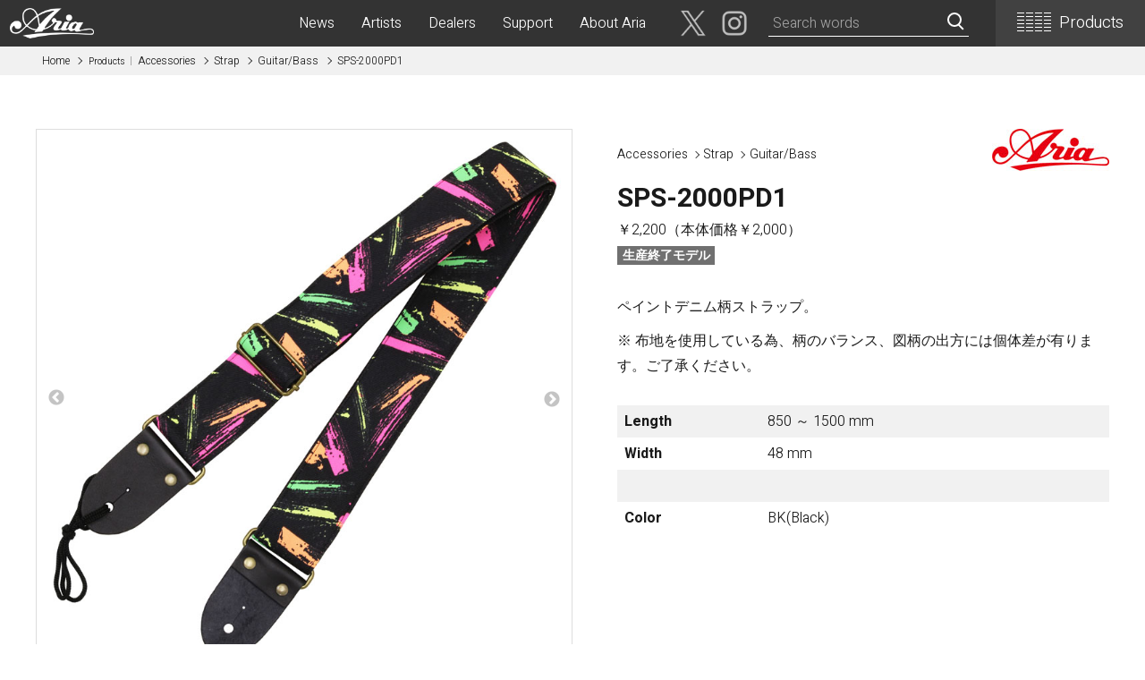

--- FILE ---
content_type: text/html
request_url: http://www.ariaguitars.com/jp/items/accessories/strap/guitarbass/sps-2000pd1/
body_size: 5545
content:
<!DOCTYPE html>

<html>

<head>

<meta charset="utf-8">
<meta name="viewport" content="width=device-width,initial-scale=1.0" />
<title>SPS-2000PD1 | Guitar/Bass | Products | ARIA 荒井貿易株式会社 Arai & Co., Inc.</title>
<meta name="description" content="" />
<meta name="keywords" content="ARIA, ギター, Guitar, Bass, Instrumental, 楽器" />
<meta name="format-detection" content="telephone=no" />
<meta http-equiv="X-UA-Compatible" content="IE=edge">
  
<link rel="preconnect" href="https://fonts.googleapis.com">
<link rel="preconnect" href="https://fonts.gstatic.com" crossorigin>
<link rel="stylesheet" href="https://fonts.googleapis.com/css2?family=Heebo:wght@300;700&family=Noto+Sans+JP:wght@700&display=swap">
<link rel="stylesheet" href="/jp/static/common/base.css?20260115141407">
<link rel="stylesheet" href="/jp/static/common/style.css?20260115141407">

<script src="/jp/static/common/lib/jquery.js"></script>
<script src="/jp/static/common/base.js" charset="utf-8"></script>
<!-- Google tag (gtag.js) -->
<script async src="https://www.googletagmanager.com/gtag/js?id=G-Z437LP94DM"></script>
<script>
  window.dataLayer = window.dataLayer || [];
  function gtag(){dataLayer.push(arguments);}
  gtag('js', new Date());

  gtag('config', 'G-Z437LP94DM');
</script>
</head>

<body>


<header class="pageHeader">

  <h1 class="siteName"><a href="/jp/"><img src="/jp/static/images/common/aria_logo.png" alt="ARIA Arai & Co., Inc."></a></h1>
  
  <div id="spNav"></div>
  
  <nav>
  
    <div class="prdctNav">
    
      <div class="_btn"><i></i>Products</div>

      <dl class="_list">
      
        <div>
          <dt><a href="/jp/items/electric-guitars/">Electric Guitars</a></dt>
          <dd><a href="http://ariacustomshop.jp/" target="_blank">APII -ARIA CUSTOM SHOP-</a></dd>
          <dd><a href="http://www.ariaguitars.com/jp/items/electric-guitars/pe/">PE</a></dd>
          <dd><a href="http://www.ariaguitars.com/jp/items/electric-guitars/rs/">RS</a></dd>
          <dd><a href="http://www.ariaguitars.com/jp/items/electric-guitars/ma/">MA</a></dd>
          <dd><a href="http://www.ariaguitars.com/jp/items/electric-guitars/teg/">TEG</a></dd>
          <dd><a href="http://www.ariaguitars.com/jp/items/electric-guitars/714/">714</a></dd>
          <dd><a href="http://www.ariaguitars.com/jp/items/electric-guitars/615/">615</a></dd>
          <dd><a href="http://www.ariaguitars.com/jp/items/electric-guitars/ae/">AE -Aria Evergreen-</a></dd>
          <dd><a href="http://www.ariaguitars.com/jp/items/electric-guitars/retro-classics/">RETRO CLASSICS</a></dd>
          <dd><a href="http://www.ariaguitars.com/jp/items/electric-guitars/fa-ta/">FA / TA</a></dd>
          <dd><a href="http://www.ariaguitars.com/jp/items/electric-guitars/blitz/">Blitz</a></dd>
          <dd><a href="http://www.ariaguitars.com/jp/items/electric-guitars/legend/">Legend</a></dd>
        </div>
      
        <div>
          <dt><a href="/jp/items/basses/">Basses</a></dt>
          <dd><a href="http://ariacustomshop.jp/" target="_blank">APII -ARIA CUSTOM SHOP-</a></dd>
          <dd><a href="http://www.ariaguitars.com/jp/items/basses/sb/">SB</a></dd>
          <dd><a href="http://www.ariaguitars.com/jp/items/basses/igb/">IGB</a></dd>
          <dd><a href="http://www.ariaguitars.com/jp/items/basses/rsb/">RSB</a></dd>
          <dd><a href="http://www.ariaguitars.com/jp/items/basses/stb/">STB</a></dd>
          <dd><a href="http://www.ariaguitars.com/jp/items/electric-guitars/ae/#Basses">AE -Aria Evergreen-</a></dd>
          <dd><a href="http://www.ariaguitars.com/jp/items/electric-guitars/retro-classics/#Basses">RETRO CLASSICS</a></dd>
          <dd><a href="http://www.ariaguitars.com/jp/items/basses/feb/">FEB -Acoustic-</a></dd>
          <dd><a href="http://www.ariaguitars.com/jp/items/basses/abm-mini-acoustic/">ABM -Mini Acoustic-</a></dd>
          <dd><a href="http://www.ariaguitars.com/jp/items/basses/solid-wood-bass/">SWB -Electric Upright Bass-</a></dd>
          <dd><a href="http://www.ariaguitars.com/jp/items/electric-guitars/legend/#Basses">Legend</a></dd>
        </div>
      
        <div>
          <dt><a href="/jp/items/acoustic-guitars/">Acoustic Guitars</a></dt>
          <dd><a href="http://www.ariaguitars.com/jp/items/acoustic-guitars/aria-dreadnought/">Aria Dreadnought</a></dd>
          <dd><a href="http://www.ariaguitars.com/jp/items/acoustic-guitars/aria-100-series/">Aria 100</a></dd>
          <dd><a href="http://www.ariaguitars.com/jp/items/acoustic-guitars/ape/">APE</a></dd>
          <dd><a href="http://www.ariaguitars.com/jp/items/acoustic-guitars/elecord/">Elecord</a></dd>
          <dd><a href="http://www.ariaguitars.com/jp/items/acoustic-guitars/maccaferri-style/">Maccaferri-Style</a></dd>
          <dd><a href="http://www.ariaguitars.com/jp/items/acoustic-guitars/asa/">ASA -Parlor Style-</a></dd>
          <dd><a href="http://www.ariaguitars.com/jp/items/acoustic-guitars/arg-resonator/">ARG -Resonator Guitar-</a></dd>
          <dd><a href="http://www.ariaguitars.com/jp/items/electric-guitars/legend/#AcousticGuitars">Legend</a></dd>
          <dd><a href="http://www.ariaguitars.com/jp/items/acoustic-guitars/fiesta/">Fiesta</a></dd>
        </div>
      
        <div>
          <dt><a href="/jp/items/classical-guitars/">Classical Guitars</a></dt>
          <dd><a href="http://www.ariaguitars.com/jp/items/classical-guitars/concert/">Concert</a></dd>
          <dd><a href="http://www.ariaguitars.com/jp/items/classical-guitars/concert-flamenco/">Concert (Flamenco)</a></dd>
          <dd><a href="http://www.ariaguitars.com/jp/items/classical-guitars/pepe-mini/">PEPE (Mini)</a></dd>
          <dd><a href="http://www.ariaguitars.com/jp/items/classical-guitars/basic/">Basic</a></dd>
          <dd><a href="http://www.ariaguitars.com/jp/items/classical-guitars/basic-electric-cutaway/">Basic (Electric Cutaway)</a></dd>
          <dd><a href="http://www.ariaguitars.com/jp/items/classical-guitars/basic-flamenco/">Basic (Flamenco)</a></dd>
          <dd><a href="http://www.ariaguitars.com/jp/items/classical-guitars/basic-ensemble/">Basic (Alt)</a></dd>
          <dd><a href="http://www.ariaguitars.com/jp/items/classical-guitars/basic-mini/">Basic (Mini)</a></dd>
          <dd><a href="http://www.ariaguitars.com/jp/items/classical-guitars/19th-century-style/">19th Century-Style</a></dd>
          <dd><a href="http://www.ariaguitars.com/jp/items/acoustic-guitars/asa/#ClassicalGuitars">ASA -Parlor Style-</a></dd>
        </div>
      
        <div>
          <dt><a href="/jp/items/other-musical-instruments/">Other Musical Instruments</a></dt>
          <dd><a href="http://www.ariaguitars.com/jp/items/other-musical-instruments/banjo/">Banjo</a></dd>
          <dd><a href="http://www.ariaguitars.com/jp/items/other-musical-instruments/mandolin/">Mandolin</a></dd>
          <dd><a href="http://www.ariaguitars.com/jp/items/other-musical-instruments/banjo-ukulele/">Banjo Ukulele</a></dd>
          <dd><a href="http://www.ariaguitars.com/jp/items/other-musical-instruments/laulea/">Laule`a Ukulele</a></dd>
          <dd><a href="http://www.ariaguitars.com/jp/items/other-musical-instruments/ukulele/">Ukulele</a></dd>
          <dd><a href="http://www.ariaguitars.com/jp/items/other-musical-instruments/cord-harp/">Cord Harp</a></dd>
          <dd><a href="http://www.ariaguitars.com/jp/items/other-musical-instruments/harmonica/">Harmonica</a></dd>
        </div>
      
        <div>
          <dt><a href="/jp/items/electronics/">Electronics</a></dt>
          <dd><a href="http://www.ariaguitars.com/jp/items/electronics/tjo-custom-humbucker/">TJO Custom Humbucker</a></dd>
          <dd><a href="http://www.ariaguitars.com/jp/items/electronics/amplifiers/">Amplifiers</a></dd>
          <dd><a href="http://www.ariaguitars.com/jp/items/electronics/tuner/">Tuner</a></dd>
          <dd><a href="http://www.ariaguitars.com/jp/items/electronics/cable/">Cable</a></dd>
          <dd><a href="http://www.ariaguitars.com/jp/items/electronics/headphones/">Headphones</a></dd>
          <dd><a href="http://www.ariaguitars.com/jp/items/electronics/microphone/">Microphone</a></dd>
          <dd><a href="http://www.ariaguitars.com/jp/items/electronics/ac-adapter/">AC Adapter</a></dd>
        </div>
      
        <div>
          <dt><a href="/jp/items/accessories/">Accessories</a></dt>
          <dd><a href="http://www.ariaguitars.com/jp/items/accessories/hard-case/">Hard Case</a></dd>
          <dd><a href="http://www.ariaguitars.com/jp/items/accessories/light-foam-case/">Light Foam Case</a></dd>
          <dd><a href="http://www.ariaguitars.com/jp/items/accessories/bag/">Bag / Rain Cover</a></dd>
          <dd><a href="http://www.ariaguitars.com/jp/items/accessories/strap/">Strap</a></dd>
          <dd><a href="http://www.ariaguitars.com/jp/items/accessories/strings/">Strings</a></dd>
          <dd><a href="http://www.ariaguitars.com/jp/items/accessories/pick/">Pick / Pick Case</a></dd>
          <dd><a href="http://www.ariaguitars.com/jp/items/accessories/care-spraycloth/">Guitar Polish / Care Spray / Cloth</a></dd>
          <dd><a href="http://www.ariaguitars.com/jp/items/accessories/guitar-standhanger/">Stand / Hanger</a></dd>
          <dd><a href="http://www.ariaguitars.com/jp/items/accessories/music-stand-mic-stand/">Music Stand / Mic Stand</a></dd>
          <dd><a href="http://www.ariaguitars.com/jp/items/accessories/keyboard-stand/">Keyboard Stand / Bench</a></dd>
          <dd><a href="http://www.ariaguitars.com/jp/items/accessories/tuning-machines/">Tuning Machines</a></dd>
          <dd><a href="http://www.ariaguitars.com/jp/items/accessories/other/">Other Accessories</a></dd>
        </div>
      
        <div>
          <dt class="-direct"><a href="/jp/items/other-brands/">Other Brands</a></dt>
          <dd><a href="/jp/items/other-brands/index.html">View the full list</a></dd>
        </div>
      
        <div>
          <dt class="-direct"><a href="/jp/items/discontinued.html">Discontinued Items</a></dt>
          <dd><a href="/jp/items/discontinued.html">View the full list</a></dd>
        </div>
        
        <div class="sp">
          <dt><a href="back">back</a></dt>
        </div>
                      
      </dl>

    </div>
  
    <ul class="gnav">
    
      <li><a href="/jp/topics/index.html">News</a></li>
      <li><a href="/jp/artists/index.html">Artists</a></li>
      <li><a href="/jp/dealers/index.html">Dealers</a>
        <ul>
          <li><a href="/jp/dealers/hokkaido.html">北海道</a></li>
          <li><a href="/jp/dealers/tohoku.html">東北<i>青森・岩手・宮城・秋田・山形・福島</i></a></li>
          <li><a href="/jp/dealers/kanto1.html">関東1<i>茨城・栃木・群馬・埼玉</i></a></li>
          <li><a href="/jp/dealers/kanto2.html">関東2<i>千葉・神奈川・山梨</i></a></li>
          <li><a href="/jp/dealers/tokyo.html">東京<i>23区・市部</i></a></li>
          <li><a href="/jp/dealers/tokai.html">東海<i>岐阜・静岡・愛知・三重</i></a></li>
          <li><a href="/jp/dealers/shinhoku.html">信越・北陸<i>長野・新潟・富山・石川・福井</i></a></li>
          <li><a href="/jp/dealers/kinki.html">近畿<i>滋賀・京都・大阪・兵庫・奈良・和歌山</i></a></li>
          <li><a href="/jp/dealers/chugoku.html">中国<i>鳥取・島根・岡山・広島・山口</i></a></li>
          <li><a href="/jp/dealers/shikoku.html">四国<i>徳島・香川・愛媛・高知</i></a></li>
          <li><a href="/jp/dealers/kyuoki.html">九州・沖縄<i>福岡・佐賀・長崎・熊本・大分・宮崎・鹿児島・沖縄</i></a></li>
        </ul>
      </li>
      <li><a href="/jp/support/index.html">Support</a>
        <ul>
          <li><a href="/jp/support/index.html">よくある質問</a></li>
          <li><a href="/jp/support/form.html">お問い合わせ</a></li>
          <li><a href="/jp/support/manual.html">オンラインマニュアル</a></li>
          <li><a href="/jp/support/download.html">ダウンロード</a></li>
        </ul>
      </li>
      <li><a href="/jp/company/index.html">About Aria</a>
        <ul>
          <li><a href="/jp/company/index.html">会社概要</a></li>
          <li><a href="/jp/company/showroom.html">ショールーム</a></li>
          <li><a href="/jp/company/copyright.html">リンクと著作権</a></li>
        </ul>
      </li>
      <li class="_miscBox">
        <div class="-sns">
          <a href="https://twitter.com/ARIA_GUITAR" target="_blank"><img src="/jp/static/images/common/icon_sns_tw.png" alt="twitter"></a>
          <a href="https://www.instagram.com/aria_guitars_japan/" target="_blank"><img src="/jp/static/images/common/icon_sns_ig.png" alt="instagram"></a>
        </div>
        <div class="-searchBox">
          <div class="-wrap">
            <div id="search"></div>
          </div>
        </div>
      </li>

    </ul>
    
  </nav>
  
</header>


<main>

  <div class="breadcrumb">
  
    <ul class="content">
      <li><a href="/jp/">Home</a></li>
      <li><a href="http://www.ariaguitars.com/jp/items/accessories/"><i>Products</i> Accessories</a></li>
      <li><a href="http://www.ariaguitars.com/jp/items/accessories/strap/">Strap</a></li>
      <li><a href="http://www.ariaguitars.com/jp/items/accessories/strap/guitarbass/">Guitar/Bass</a></li>
      <li>SPS-2000PD1</li>
    </ul>
  
  </div><!-- /breadcrumb -->
  
  <div class="content prdctDesc">
  
    <section class="_header">
    
      <div class="_firstline">
        <div class="-series"><a href="http://www.ariaguitars.com/jp/items/accessories/">Accessories</a> <a href="http://www.ariaguitars.com/jp/items/accessories/strap/">Strap</a> <a href="http://www.ariaguitars.com/jp/items/accessories/strap/guitarbass/">Guitar/Bass</a></div>
        <div class="-logoImg"><img src="http://www.ariaguitars.com/jp/items/images/aria_logo.jpg" alt=""></div>
      </div>
      
      <h1>SPS-2000PD1</h1>
      
      <div class="-price">￥2,200（本体価格￥2,000）</div>
      
      <div class="-tags"><span class="-dscn">生産終了モデル</span></div>
    
    </section><!-- /header -->
    
    <section class="_pics">
    
      <ul class="-main">
        <li><a href="http://www.ariaguitars.com/jp/items/images/sps2000pd1_bk.jpg" class="zoom" data-group="gallery"><img src="http://www.ariaguitars.com/jp/items/images/sps2000pd1_bk.jpg" alt=""></a></li>
        <li><a href="http://www.ariaguitars.com/jp/items/images/sps2000pd1_bk_1.jpg" class="zoom" data-group="gallery"><img src="http://www.ariaguitars.com/jp/items/images/sps2000pd1_bk_1.jpg" alt=""></a></li>
      </ul>
      
      <ul class="-thumbs">
        <li data-number="0"><img src="http://www.ariaguitars.com/jp/items/assets_c/2018/02/sps2000pd1_bk-thumb-120x120-12074.jpg" alt=""></li>
        <li data-number="1"><img src="http://www.ariaguitars.com/jp/items/assets_c/2018/02/sps2000pd1_bk_1-thumb-120x120-12075.jpg" alt=""></li>
      </ul>
          
    </section><!-- /pics -->

    <section class="_txt1">
    
      <p>ペイントデニム柄ストラップ。</p>
<p></p>
<p>※ 布地を使用している為、柄のバランス、図柄の出方には個体差が有ります。ご了承ください。</p>
  
      <dl class="_specTable">
        <div>
          <dt>Length</dt>
          <dd>850 ～ 1500 mm</dd>
        </div>
        <div>
          <dt>Width</dt>
          <dd>48 mm</dd>
        </div>
        <div>
          <dt>　</dt>
          <dd>　</dd>
        </div>
        <div>
          <dt>Color</dt>
          <dd>BK(Black)</dd>
        </div>
      </dl>
    
    </section><!-- /txt1 -->
    
    <section class="_txt2">
    
    </section><!-- /txt2 -->

  
  </div><!-- /content -->

</main>


<footer class="pageFooter">

  <div class="content">
  
    <dl class="caution">
      <dt>ご注意</dt>
      <dd>木部分には木目、色味等の個体差があり、掲載の商品画像と異なる事がございます。また、ディスプレイの違いにより、実際の色と異なって見える場合がございます。</dd>
      <dd>当サイトに掲載されている内容は品質向上のため予告なく変更する場合がございます。</dd>
    </dl>
  
    <dl class="_sitemap">
    
      <div>
        <dt>Products</dt>
        <dd>
          <ul>
            <li><a href="/jp/items/electric-guitars/">エレクトリックギター</a></li>
            <li><a href="/jp/items/basses/">ベース</a></li>
            <li><a href="/jp/items/acoustic-guitars/">アコースティックギター</a></li>
            <li><a href="/jp/items/classical-guitars/">クラシックギター</a></li>
            <li><a href="/jp/items/other-musical-instruments/">その他の楽器</a></li>
            <li><a href="/jp/items/electronics/">アンプ・電子楽器</a></li>
            <li><a href="/jp/items/accessories/">アクセサリー</a></li>
            <li><a href="/jp/items/other-brands/">その他のブランド</a></li>
            <li><a href="/jp/items/discontinued.html">生産終了品</a></li>
          </ul>
        </dd>
      </div>
      
      <div>
        <dt>Dealers</dt>
        <dd>
        <ul>
          <li><a href="/jp/dealers/hokkaido.html">北海道</a></li>
          <li><a href="/jp/dealers/tohoku.html">東北<i>青森・岩手・宮城・秋田・山形・福島</i></a></li>
          <li><a href="/jp/dealers/kanto1.html">関東1<i>茨城・栃木・群馬・埼玉</i></a></li>
          <li><a href="/jp/dealers/kanto2.html">関東2<i>千葉・神奈川・山梨</i></a></li>
          <li><a href="/jp/dealers/tokyo.html">東京<i>23区・市部</i></a></li>
          <li><a href="/jp/dealers/tokai.html">東海<i>岐阜・静岡・愛知・三重</i></a></li>
          <li><a href="/jp/dealers/shinhoku.html">信越・北陸<i>長野・新潟・富山・石川・福井</i></a></li>
          <li><a href="/jp/dealers/kinki.html">近畿<i>滋賀・京都・大阪・兵庫・奈良・和歌山</i></a></li>
          <li><a href="/jp/dealers/chugoku.html">中国<i>鳥取・島根・岡山・広島・山口</i></a></li>
          <li><a href="/jp/dealers/shikoku.html">四国<i>徳島・香川・愛媛・高知</i></a></li>
          <li><a href="/jp/dealers/kyuoki.html">九州・沖縄<i>福岡・佐賀・長崎・熊本・大分・宮崎・鹿児島・沖縄</i></a></li>
        </ul>
        </dd>
      </div>
      
      <div>
        <dt>Support</dt>
        <dd>
        <ul>
          <li><a href="/jp/support/index.html">よくある質問</a></li>
          <li><a href="/jp/support/form.html">お問い合わせ</a></li>
          <li><a href="/jp/support/manual.html">オンラインマニュアル</a></li>
          <li><a href="/jp/support/download.html">ダウンロード</a></li>
        </ul>
        </dd>
        <dt>About Aria</dt>
        <dd>
        <ul>
          <li><a href="/jp/company/index.html">会社概要</a></li>
          <li><a href="/jp/company/showroom.html">ショールーム</a></li>
          <li><a href="/jp/company/copyright.html">リンクと著作権</a></li>
        </ul>
        </dd>
      </div>
      
      <div>
        <dt>Miscellaneous</dt>
        <dd>
          <ul>
            <li><a href="/jp/misc/luthiers/">海外クラシックギター製作家リスト</a></li>
            <li><a href="/jp/misc/cg-type.html">クラシックギターの種類</a></li>
            <li><a href="/jp/misc/cg-material.html">ギターの材料</a></li>
          </ul>
        </dd>
        <dt><a href="/jp/artists/">Artists</a></dt>
        <dt><a href="/jp/featured/">PICKUP</a></dt>
        <dt><a href="/jp/topics/">TOPICS</a></dt>
        <dt><a href="/jp/">HOME</a></dt>
      </div>
    
    </dl>
    
    <address>
      
      <b><img src="/jp/static/images/common/aria_logo.png" alt=""><br>荒井貿易株式会社 ARAI & CO., INC.</b>
      
      <p>本社：〒464-0077 愛知県名古屋市千種区神田町12-2 <span class="IB">Tel. (052) 711-3311 / Fax. (052) 711-3319</span></p>
    
    </address>

    <p class="copyright">Copyright &copy; ARAI & CO., INC.</p>
    
  </div><!-- /content -->

</footer>

  
<script src="/jp/static/common/lib/mustache.js"></script>
<script src="/jp/static/common/lib/flexibleSearch.js"></script>
<script src="/jp/static/common/lib/flexibleSearch-config.js"></script>
<script src="/jp/static/suggest.js"></script>
<script src="/jp/static/common/lib/modal.js"></script>
<script src="/jp/static/common/lib/slick.js"></script>
<script>
$(function(){
  $(".-thumbs").find("li:first-child").addClass("current");
  $(".prdctDesc ._pics .-main").slick({dots:false});
  $(".prdctDesc ._pics .-thumbs > li").on("click",function(){
    var num = $(this).attr("data-number");
    $(".prdctDesc ._pics .-main").slick("slickGoTo",num,true);
    $(this).siblings("li").removeClass("current");
    $(this).addClass("current");
  });
  $(".prdctDesc ._txt2 .-more").find("img").closest("div").each(function(){
    $(this).addClass("_pic").prependTo($(this).closest("li"));
  });
});
</script>

<script type="text/javascript">
var gaJsHost = (("https:" == document.location.protocol) ? "https://ssl." : "http://www.");
document.write(unescape("%3Cscript src='" + gaJsHost + "google-analytics.com/ga.js' type='text/javascript'%3E%3C/script%3E"));
</script>
<script type="text/javascript">
try {
var pageTracker = _gat._getTracker("UA-9416047-1");
pageTracker._trackPageview();
} catch(err) {}</script>

</body>

</html>

--- FILE ---
content_type: text/css
request_url: http://www.ariaguitars.com/jp/static/common/style.css?20260115141407
body_size: 12479
content:
@charset "UTF-8";

/* =============== 全体 */

body {display:-webkit-box; display:-ms-flexbox; display:flex; -webkit-box-orient:vertical; -webkit-box-direction:normal; -ms-flex-direction:column; flex-direction:column; min-height:100vh; /* flexはフッタ下の余白発生防止用 */
  font:1.6rem/1.8 'Heebo', "Yu Gothic", "Hiragino Kaku Gothic ProN", "Hiragino Kaku Gothic Pro", メイリオ, Meiryo, sans-serif; color:#1a1a1a; font-feature-settings:"pkna";}
h1, .h1, h2, .h2, h3, .h3, h4, .h4, h5, .h5, h6, .h6 {font-family:inherit;}
a {color:inherit;}
main {-webkit-box-flex:1; -ms-flex-positive:1; flex-grow:1;}
.content {margin:0 auto; position:relative;}
.content:after {content:""; display:block; clear:both;}

@media (min-width:981px) {
  body {-webkit-box-align:center; -ms-flex-align:center; align-items:center;}
}
@media (min-width:601px) {
  body, body > * {width:100%; min-width:980px;}
  .content {width:calc(100% - 50px); max-width:1200px; min-width:950px;}
}
@media (max-width:600px) {
  html {font-size:54%;}
  .navOverlay {width:100%; height:100%; position:fixed; top:0; left:0; z-index:10; background:rgba(0,0,0,.4); display:none; z-index:900;}
  .pageHeader, .pageFooter {min-width:320px;}
  .content {width:auto; margin:0 16px;}
}

/* =============== ヘッダ */

.pageHeader {position:fixed; z-index:998; width:100%; background:#333; color:#fff;}
.pageHeader a {text-decoration:none;}
.pageHeader nav li {position:relative;}
.pageHeader h1 {font-size:100%;}
.pageHeader .siteName a {display:block;}
.pageHeader .gnav .-searchBox .-wrap {position:relative; border-bottom:1px #fff solid;}
.pageHeader .gnav .-searchBox .-wrap:before {content:""; display:block; position:absolute; right:8px; top:2px; width:16px; height:16px; border:2px #fff solid; border-radius:50%;}
.pageHeader .gnav .-searchBox .-wrap:after {content:""; display:block; position:absolute; right:8px; bottom:6px; height:8px; border-left:2px #fff solid; transform:rotate(-45deg);}
.pageHeader .gnav .-searchBox .fs-text {border:0; background:none; color:#fff;}
.pageHeader .gnav .-searchBox .fs-btn {position:relative; z-index:999; display:inline-block; width:24px; height:24px; border:0; background:none; color:#fff; overflow:hidden; white-space:nowrap; text-indent:50px; cursor:pointer;}
.pageHeader .gnav a[href*="/dealers/"] i {line-height:1.5; font-style:normal;}
.pageHeader .prdctNav dt {display:table; width:100%; line-height:1; font-weight:bold;}
.pageHeader .prdctNav dt a {display:table-cell; vertical-align:middle;}
.pageHeader .prdctNav dt a:before {content:""; display:block; position:absolute; background-size:contain;}
.pageHeader .prdctNav dt a[href*="electric-guitars"]:before {background-image:url(../images/common/nav_icon_eg.png);}
.pageHeader .prdctNav dt a[href*="basses"]:before {background-image:url(../images/common/nav_icon_bg.png);}
.pageHeader .prdctNav dt a[href*="acoustic-guitars"]:before {background-image:url(../images/common/nav_icon_ag.png);}
.pageHeader .prdctNav dt a[href*="classical-guitars"]:before {background-image:url(../images/common/nav_icon_cg.png);}
.pageHeader .prdctNav dt a[href*="other-musical-instruments"]:before {background-image:url(../images/common/nav_icon_omi.png);}
.pageHeader .prdctNav dt a[href*="electronics"]:before {background-image:url(../images/common/nav_icon_el.png);}
.pageHeader .prdctNav dt a[href*="accessories"]:before {background-image:url(../images/common/nav_icon_ac.png);}
.pageHeader .prdctNav dt a[href*="other-brands"]:before {background-image:url(../images/common/nav_icon_ob.png);}
.pageHeader .prdctNav dt a[href*="discontinued"]:before {background-image:url(../images/common/nav_icon_dc.png);}
.pageHeader .prdctNav dd a {display:block;}

@media (min-width:601px) {
  #spNav {display:none;}
  .pageHeader {display:-webkit-box; display:-ms-flexbox; display:flex; -webkit-box-pack:justify; -ms-flex-pack:justify; justify-content:space-between; min-width:980px;}
  .pageHeader .siteName {width:116px; padding:9px 11px;}
  .pageHeader .siteName img {width:100%;}
  .pageHeader nav {display:-webkit-box!important;; display:-ms-flexbox!important;; display:flex!important;;}
  .pageHeader .gnav {display:-webkit-box; display:-ms-flexbox; display:flex; -webkit-box-ordinal-group:-1; -ms-flex-order:-1; order:-1;}
  .pageHeader .gnav > li {padding-right:2rem; transition:all .15s;}
  .pageHeader .gnav > li:not(._miscBox) > *:first-child {display:block; line-height:52px; white-space:nowrap;}
  .pageHeader .gnav a[href*="/dealers/"] i {display:block; font-size:1.3rem;}
  .pageHeader .gnav ._miscBox,
  .pageHeader .gnav .-sns {display:-webkit-box; display:-ms-flexbox; display:flex;}
  .pageHeader .gnav .-sns a {padding:11px 5px; transition:all .15s;}
  .pageHeader .gnav .-sns img {width:30px; opacity:.7;}
  .pageHeader .gnav .-searchBox {padding:12px 0 4px 1rem; line-height:1.8rem; transition:all .15s;}
  .pageHeader .gnav .-searchBox .fs-text {width:8em; transition:all .15s;}
  .pageHeader .prdctNav ._btn {padding:0 2.4rem; background:#414141; line-height:52px; font-size:1.8rem; curdor:pointer;}
  .pageHeader .prdctNav ._btn i {display:inline-block; vertical-align:-8%; width:37px; height:21px; position:relative; margin-right:1rem;}
  .pageHeader .prdctNav ._btn i:before {content:""; display:block; position:absolute; top:0; left:0; width:38px; height:1px; background:#fff;
    box-shadow:0 4px 0 #fff, 0 8px 0 #fff, 0 12px 0 #fff, 0 16px 0 #fff, 0 20px 0 #fff;}
  .pageHeader .prdctNav ._btn i:after {content:""; display:block; position:absolute; top:0; left:8px; width:2px; height:21px; background:#414141;
    box-shadow:10px 0 0 #414141, 20px 0 0 #414141;}
  .pageHeader .prdctNav ._list {position:absolute; right:0; width:100%; max-height:0; margin:0; padding:0 20px; background:#a60e0e; overflow:hidden; opacity:0; transition:opacity .15s; overflow:hidden;}
  .pageHeader .prdctNav ._btn:hover ~ ._list,
  .pageHeader .prdctNav ._list:hover {max-height:calc(100vh - 52px); overflow:auto; padding:10px 20px; opacity:1;}
  .pageHeader .prdctNav ._list > div {float:left; width:25%; padding:20px;}
  .pageHeader .prdctNav ._list > div:nth-child(5) {clear:left;}
  .pageHeader .prdctNav dt {position:relative; margin-bottom:1em; border-bottom:1px #fff solid; font-size:1.8rem;}
  .pageHeader .prdctNav dt a {height:44px; padding:0 0 0 48px;}
  .pageHeader .prdctNav dt a:before {left:0; bottom:0; width:40px; height:44px;}  
  .pageHeader .prdctNav dd {font-size:1.5rem;}
  .pageHeader .prdctNav dd:nth-of-type(2n) {background:rgba(255,255,255,.15);}
  .pageHeader .prdctNav dd a {padding:.06em .8em;}
}
@media (min-width:1201px) {
  .pageHeader .gnav > li {padding-right:3rem;}
  .pageHeader .gnav .-sns a {padding:11px 8px;}
  .pageHeader .gnav .-searchBox {padding-left:1.5rem;}
  .pageHeader .gnav .-searchBox .fs-text {width:12em;}
}
@media (max-width:600px) {
  .pageHeader .content {margin:0;}
  .pageHeader .siteName {float:none; margin-left:16px; padding:8px 0;}
  .pageHeader .siteName img {width:auto; height:32px;}
  #spNav {display:block; width:56px; height:35px; position:absolute; top:50%; right:0; transform:translate(0,-50%); text-align:center; cursor:pointer;}
  #spNav:before {content:""; display:block; position:absolute; top:50%; left:50%; transform:translate(-50%,-50%); width:30px; height:2px; background:#fff; box-shadow:0 -9px 0 #fff, 0 9px 0 #fff;}
  .pageHeader nav {display:none; position:absolute; width:100%; height:calc(100vh - 80px); overflow-x:hidden; overflow-y:auto; box-shadow:0 4px rgba(0,0,0,.2); transition:.2s all;}
  .pageHeader nav > * {transition:.15s transform;}
  .pageHeader .gnav {display:block; background:#272727;}
  .pageHeader .gnav > li {float:none; display:block; width:auto; border-top:1px rgba(255,255,255,.2) solid;}
  .pageHeader .gnav > li > *:first-child,
  .pageHeader .prdctNav ._btn {position:relative; display:block; padding:.8em 16px; color:#fff; font-size:1.7rem; font-weight:bold; cursor:pointer;}
  .pageHeader .gnav a[href*="/dealers/"] i {display:inline-block; margin-left:1em; font-size:85%; opacity:.8;}
  .pageHeader .gnav a[href*="/dealers/"] i:before {content:"["; margin-right:.3em;}
  .pageHeader .gnav a[href*="/dealers/"] i:after {content:"]"; margin-left:.3em;}
  .pageHeader .prdctNav ._btn {background:#272727;}
  .pageHeader .prdctNav ._btn:after {content:""; display:block; position:absolute; right:15px; top:50%; width:8px; height:8px; border:#fff solid; border-width:2px 2px 0 0; transform:rotate(45deg) translate(0,-50%);}
  .pageHeader .prdctNav ._list {position:absolute; left:100%; top:0; width:100%; height:calc(100vh - 80px); overflow:auto; margin-top:0; background:#a70e0e;}
  .pageHeader .prdctNav ._list > div + div {border-top:1px rgba(255,255,255,.2) solid;}
  .pageHeader .prdctNav ._list dt a {position:relative; display:block; padding:0 15px 0 55px; line-height:50px; font-size:1.8rem; white-space:nowrap;}
  .pageHeader .prdctNav dt {position:relative;}
  .pageHeader .prdctNav dt a[href*="other-brands"],
  .pageHeader .prdctNav dt a[href*="discontinued"] {z-index:10;}  
  .pageHeader .prdctNav dt a:before {width:42px; height:42px; left:0; top:5px;}
  .pageHeader .prdctNav dt:not(.-direct) a:before {transform:rotate(90deg);}
  .pageHeader .prdctNav div > dd {max-height:0; margin-left:10px; margin-right:10px; transition:max-height .15s; overflow:hidden;}
  .pageHeader .prdctNav dd:nth-of-type(2n+1) {background:rgba(255,255,255,.15);}
  .pageHeader .prdctNav div > dt.-on ~ dd {max-height:6em;}
  .pageHeader .prdctNav div > dt.-on ~ dd:last-of-type {margin-bottom:10px;}
  .pageHeader .prdctNav div > dd a {padding:.3em .5em;}
  .pageHeader .prdctNav ._list div.sp > dt:before,
  .pageHeader .prdctNav ._list div.sp > dt a:after {display:none;}   
  .pageHeader .prdctNav ._list div.sp > dt a {padding-left:24px; line-height:40px; font-weight:normal; font-size:1.4rem; text-align:center;}
  .pageHeader .prdctNav ._list div.sp > dt a:before {display:inline-block; vertical-align:15%; position:relative; width:6px; height:6px; border:#fff solid; margin-right:.4em; border-width:2px 0 0 2px; transform:rotate(-45deg);}
  .pageHeader .gnav li._miscBox {display:-webkit-box; display:-ms-flexbox; display:flex; -webkit-box-pack:justify; -ms-flex-pack:justify; justify-content:space-between;}
  .pageHeader .-sns a + a {margin-left:.6em;}
  .pageHeader .-sns img {width:24px;}
  .pageHeader .-searchBox {display:inline-block; padding:.8em 16px;}
  .pageHeader .-searchBox input.fs-text {width:calc(100vw - 200px);}
  .pageHeader #spNav.-showPrdct ~ nav > * {transform:translate(-100%,0);}
}

/* ナビ副階層 */
.pageHeader nav li > * + ul {display:block; width:100%; opacity:0; height:0; max-height:0;overflow:hidden; transition:max-height .2s linear, opacity .1s linear; color:#fff;}
.pageHeader nav li > * + ul a {position:relative; display:block; padding:.8em 10px; color:#fff;}
.pageHeader nav li > * + ul li + li:before {content:""; width:90%; position:absolute; top:0; left:5%; border-top:1px rgba(255,255,255,.2) solid;}

@media (min-width:601px) {
  .pageHeader .gnav > li > * + ul {display:block!important; position:absolute;}
  .pageHeader .gnav > li:not(._miscBox):hover > *:first-child {box-shadow:0 -2px 0 #fff inset;} 
  .pageHeader .gnav > li > *:hover + ul,
  .pageHeader .gnav > li > * + ul:hover {opacity:1; width:200px; height:auto; max-height:calc(100vh - 52px); overflow:auto; background:#272727;}
  .pageHeader .gnav > li > a[href*="/dealers/"]:hover + ul,
  .pageHeader .gnav > li > a[href*="/dealers/"] + ul:hover {width:280px;}
}
@media (max-width:600px) {
  .pageHeader .gnav > li:not(._miscBox) > *:first-child:not(:last-child):before,
  .pageHeader .gnav > li:not(._miscBox) > *:first-child:not(:last-child):after,
  .pageHeader .prdctNav ._list dt:not(.-direct):before,
  .pageHeader .prdctNav ._list dt:not(.-direct) a:after {content:""; display:block; position:absolute; left:auto; right:12px; top:50%; width:8px; height:auto; margin-top:-1px; border:#fff solid; border-width:2px 0 0; transform:rotate(0deg); transition:all .2s;}
  .pageHeader .gnav > li:not(._miscBox) > *:first-child:not(:last-child):after,
  .pageHeader .prdctNav ._list dt:not(.-direct) a:after {transform:rotate(90deg);}
  .pageHeader .gnav > li > * + ul a {padding:.6em 12px .6em 30px; background:rgba(255,255,255,.04);}
  .pageHeader .gnav > li > * + ul li + li a:before {width:calc(100% - 40px); left:20px;}
  .pageHeader .gnav > li > *:first-child:not(:last-child).open + ul {position:relative; display:block; opacity:1; width:100%!important; height:auto; max-height:500px; margin:0; padding:0;}
  .pageHeader .gnav > li > *:first-child:not(:last-child).open:after,
  .pageHeader .prdctNav ._list dt:not(.-direct).-on a:after {transform:rotate(0deg);}
}

/* =============== フッタ */

.pageFooter {background:#404040; color:#fff;}
.pageFooter .content {padding:20px 0; font-size:1.5rem;}
.pageFooter a {text-decoration:none;}
.pageFooter .caution {margin-bottom:2.5rem; padding-bottom:2.5rem; border-bottom:1px rgba(255,255,255,.1) solid; line-height:1.4em; font-size:1.2rem;}
.pageFooter .caution dt {display:inline-block; border:1px #fff solid; margin-bottom:.5em; padding:0 .4em; font-weight:bold;}
.pageFooter .copyright {margin-bottom:0; font-size:1.1rem; text-align:center;}
.pageFooter ._sitemap {overflow:hidden;}
.pageFooter ._sitemap dt {font-weight:bold; text-transform:uppercase;}
.pageFooter ._sitemap dt + dd:before {content:""; display:block; border-top:1px #fff solid; margin:.6rem 0 1rem;}
.pageFooter ._sitemap dd {line-height:1.5; font-size:1.3rem;}
.pageFooter ._sitemap dd li + li {margin-top:.2em;}
.pageFooter ._sitemap dd li a[href*="dealers"] i {display:none;}
.pageFooter ._sitemap dd + dt {margin-top:2em;}
.pageFooter ._sitemap dt + dt {margin-top:.2em;}
.pageFooter address b img {width:116px;}
.pageFooter address p {margin-top:.2em; font-size:1.3rem;}

@media (min-width:601px) {
  .pageFooter ._sitemap {display:-webkit-box; display:-ms-flexbox; display:flex; -webkit-box-pack:justify; -ms-flex-pack:justify; justify-content:space-between;}
  .pageFooter ._sitemap > div {width:calc(24.99% - 30px);}
  .pageFooter address {text-align:right;}
  .pageFooter address p .IB {margin-left:1em;}
  .pageFooter .copyright {text-align:right;}
}
@media (max-width:600px) {
  .pageFooter ._sitemap {display:none;}
  .pageFooter address {text-align:center;}
  .pageFooter address b img {width:90px; margin-bottom:1em;}
}

/* =============== メイン */

main {overflow-x:hidden; z-index:1;}
main *:first-child {margin-top:0;}
main *:last-child {margin-bottom:0;}
/*main * + p, main * + ul, main * + ol, main * + dl, main * + table {margin-top:.8em;}
main h4 + *, main .h4 + *, main h5 + *, main .h5 + *, main h6 + *, main .h6 + * {margin-top:0;}*/
main .-rte ul {padding-left:1.5em; list-style-type:disc;}
main .-rte ul > li > ul {padding-left:1.5em; list-style-type:circle;}

@media (min-width:601px) {
  main {padding-top:52px; line-height:1.8;}
  main > .content, main > * > .content {padding:60px 0;}
}
@media (max-width:600px) {
  main {min-width:320px; padding-top:48px;}
  main > .content, main > * > .content {padding:30px 0;}
}

/* =============== 基本パーツ */

/* ページタイトル */
.pageTitle {line-height:1.2; font-family:'Heebo', 'Noto Sans JP', "Yu Gothic", "Hiragino Kaku Gothic ProN", "Hiragino Kaku Gothic Pro", メイリオ, Meiryo, sans-serif; font-weight:bold; letter-spacing:.06em;}
.pageTitle ._dirName {margin-bottom:.2em;}
.pageTitle a {text-decoration:none;}
.pageTitle h1 i {font-style:normal; font-size:85%;}
.pageTitle .content {padding-bottom:0;}

@media (min-width:601px) {
  .pageTitle ._dirName {font-size:2.8rem;}
  .pageTitle h1 {font-size:5rem;}
}
@media (max-width:600px) {
  .pageTitle ._dirName {font-size:2rem;}
  .pageTitle h1 {font-size:3.6rem;}
}

.breadcrumb {position:relative; background:#f1f1f1; line-height:1.5; font-size:1.2rem; overflow:hidden;}
.breadcrumb ul.content {padding:.6em;}
.breadcrumb li {float:left;}
.breadcrumb li:after {content:""; display:inline-block; vertical-align:5%; width:6px; height:6px; margin:0 .6em; border:#333 solid; border-width:1px 1px 0 0; transform:rotate(45deg);}
.breadcrumb li:last-child:after {display:none;}
.breadcrumb a {text-decoration:none;}
.breadcrumb i {font-style:normal; font-size:1rem;}
.breadcrumb i:after {content:""; display:inline-block; vertical-align:-5%; height:1em; margin:0 .4em 0 .6em; border-right:1px rgba(0,0,0,.3) solid;}

.largeBtnMenu {overflow:hidden;}
.largeBtnMenu > li {position:relative; overflow:hidden;}
.largeBtnMenu > li > a {display:table; width:100%; padding:10px; background:#f5f5f5; text-decoration:none; font-weight:bold;}
.largeBtnMenu > li > a ._pic {display:table-cell; vertical-align:middle;}
.largeBtnMenu > li > a ._pic img {width:100%; height:100%; object-fit:cover;}
.largeBtnMenu > li > a ._txt {display:table-cell; vertical-align:middle;}
.largeBtnMenu > li > a ._pic ~ ._txt {padding-left:15px;}
.largeBtnMenu:not(.-brandIndex) > li > a:after {content:""; display:block; position:absolute; right:0; bottom:0; border-left:16px transparent solid; border-bottom:16px rgba(0,0,0,.1) solid;}

.largeBtnMenu.-brandIndex > li {top:1px; margin-bottom:0; border-bottom:1px #ddd solid;}
.largeBtnMenu.-brandIndex > li > a {background:none;}
.largeBtnMenu.-brandIndex > li > a ._pic img {object-fit:contain;}
.largeBtnMenu.-brandIndex ._txt i {font-style:normal; font-size:77%; color:#707070;}

@media (min-width:601px) {
  .largeBtnMenu {display:-webkit-box; display:-ms-flexbox; display:flex; -ms-flex-wrap:wrap; flex-wrap:wrap;}
  .largeBtnMenu li {width:calc(50% - 14px); margin:0 28px 28px 0; font-size:1.8rem;}
  .largeBtnMenu li:nth-child(2n) {margin-right:0;}
  .largeBtnMenu > li > a ._pic {width:80px; height:80px;}
}
@media (max-width:600px) {
  .largeBtnMenu li {width:100%; margin-bottom:10px;}
  .largeBtnMenu > li > a ._pic {width:60px; height:60px;}
  .largeBtnMenu > li > a ._pic ~ ._txt {padding-left:10px;}
}

.tabs {width:calc(100% + 10px); margin:1.5em -5px;}
.tabs ul {display:-webkit-box; display:-ms-flexbox; display:flex; -ms-flex-wrap:wrap; flex-wrap:wrap;}
.tabs li {padding:5px; white-space:nowrap;} 
.tabs li > a {display:block; padding:.2em .4em; background:#aaa; text-align:center; text-decoration:none; color:#fff;}
.tabs li > a.-here {background:#a60e0e; font-weight:bold;}

.tabs2 {display:-webkit-box; display:-ms-flexbox; display:flex; -ms-flex-wrap:wrap; flex-wrap:wrap; border:1px #ddd solid; padding:.2em .4em;}
.tabs2 > li {margin:.1em .6em;}

@media (max-width:600px) {
  .tabs {width:calc(100% + 4px); margin-left:-2px;}
  .tabs li {padding:3px 2px;} 
}

.glossary article + article {margin-top:30px; padding-top:30px; border-top:1px #ddd solid;}
.glossary h3 {font-size:2rem;}

/* H2～H6 */
h2, .h2 {margin-bottom:1.2em; padding:0; border:0; text-align:center; line-height:1.4; font-size:3.0rem; font-weight:bold; color:inherit;}
* + h2, * + .h2 {margin-top:2em;}
h2:before, .h2:before {content:""; display:none; width:0; height:0; border:0; transform:none; box-shadow:none;}
h2:after, .h2:after {content:""; display:block; height:16px; margin-top:1rem; border:0; background:url(../images/common/divider.png) no-repeat 50% 50%; background-size:contain; transform:none; box-shadow:none;}

h3, .h3 {margin-bottom:.75em; padding:0; border:0; line-height:1.45; font-size:2.6rem; font-weight:bold; color:inherit;}
* + h3, * + .h3 {margin-top:1.5em;}
h3:before, .h3:before {content:""; display:none; width:0; height:0; border:0; transform:none; box-shadow:none;}
h3:after, .h3:after {content:""; display:none; width:0; height:0; border:0; transform:none; box-shadow:none;}

h4, .h4 {margin-bottom:.6em; padding:0; border:0; line-height:1.5; font-size:2.2rem; font-weight:bold; color:inherit;}
* + h4, * + .h4 {margin-top:1.5em;}
h4:before, .h4:before {content:""; display:none; width:0; height:0; border:0; transform:none; box-shadow:none;}
h4:after, .h4:after {content:""; display:none; width:0; height:0; border:0; transform:none; box-shadow:none;}

h5, .h5 {margin-bottom:.4em; padding:0; border:0; line-height:1.6; font-size:1.8rem; font-weight:bold; color:inherit;}
* + h5, * + .h5 {margin-top:1.2em;}
h5:before, .h5:before {content:""; display:none; width:0; height:0; border:0; transform:none; box-shadow:none;}
h5:after, .h5:after{content:""; display:none; width:0; height:0; border:0; transform:none; box-shadow:none;}

h6, .h6 {margin:0 0 .2em; padding:0; border:0; line-height:1.6; font-size:1.6rem; font-weight:bold; color:inherit;}
* + h6, * + .h6 {margin-top:.8em;}
h6:before, .h6:before {content:""; display:none; width:0; height:0; border:0; transform:none; box-shadow:none;}
h6:after, .h6:after {content:""; display:none; width:0; height:0; border:0; transform:none; box-shadow:none;}

@media (max-width:600px) {
  h2, .h2 {}
  h3, .h3 {}
  h4, .h4 {}
  h5, .h5 {}
  h6, .h6 {}
}

/* .btn */
.btn1 a, a.btn1, .btn1 button, button.btn1 {display:inline-block; padding:.4em .8em .5em; border:0; background:#eee; text-decoration:none;}
.btn1 a:before, a.btn1:before, .btn1 button:before, button.btn1:before {content:""; display:inline-block; height:6px; width:6px; margin-right:.4em; border:#222 solid; border-width:2px 2px 0 0; transform:rotate(45deg);}
.btn2 a, a.btn2 {}
.btn2 a:before, a.btn2:before {content:""; display:inline-block; height:6px; width:6px; margin-right:.4em; border:#222 solid; border-width:2px 2px 0 0; transform:rotate(45deg);}
.btn3 a {display:inline-block; padding:0 .5em; background:#787878; line-height:1.6; text-decoration:none; color:#fff; font-size:1.3rem;}
/* - 拡張子アイコンつき */
.btn1 a[href*=".pdf"]:after, a.btn1[href*=".pdf"]:after, .btn2 a[href*=".pdf"]:after, a.btn2[href*=".pdf"]:after, .btn1 a[href*=".doc"]:after, a.btn1[href*=".doc"]:after, .btn2 a[href*=".doc"]:after, a.btn2[href*=".doc"]:after, .btn1 a[href*=".xls"]:after, a.btn1[href*=".xls"]:after, .btn2 a[href*=".xls"]:after, a.btn2[href*=".xls"]:after, .btn1 a[href*=".ppt"]:after, a.btn1[href*=".ppt"]:after, .btn2 a[href*=".ppt"]:after, a.btn2[href*=".ppt"]:after {content:""; display:inline-block; vertical-align:-24%; width:16px; height:21px; margin:0 .3em;}
.btn1 a[href*=".pdf"]:after, a.btn1[href*=".pdf"]:after, .btn2 a[href*=".pdf"]:after, a.btn2[href*=".pdf"]:after {background:url(./img/icon_ext_pdf.png) no-repeat 0 0; background-size:contain;}
.btn1 a[href*=".doc"]:after, a.btn1[href*=".doc"]:after, .btn2 a[href*=".doc"]:after, a.btn2[href*=".doc"]:after {background:url(./img/icon_ext_word.png) no-repeat 0 0; background-size:contain;}
.btn1 a[href*=".xls"]:after, a.btn1[href*=".xls"]:after, .btn2 a[href*=".xls"]:after, a.btn2[href*=".xls"]:after {background:url(./img/icon_ext_excel.png) no-repeat 0 0; background-size:contain;}
.btn1 a[href*=".ppt"]:after, a.btn1[href*=".ppt"]:after, .btn2 a[href*=".ppt"]:after, a.btn2[href*=".ppt"]:after {background:url(./img/icon_ext_ppt.png) no-repeat 0 0; background-size:contain;}
.btn2 a[href*=".pdf"]:after, a.btn2[href*=".pdf"]:after, .btn2 a[href*=".doc"]:after, a.btn2[href*=".doc"]:after, .btn2 a[href*=".xls"]:after, a.btn2[href*=".xls"]:after, .btn2 a[href*=".ppt"]:after, a.btn2[href*=".ppt"]:after {margin-left:.3em; margin-right:0;}

.backToPageTop {text-align:right; font-size:1.4rem;}
.backToPageTop a:before {content:""; display:inline-block; width:8px; height:8px; margin-right:.5em; border:#000 solid; border-width:2px 2px 0 0; background:linear-gradient(to bottom right, transparent, transparent 40%, #000 40%, #000 60%, transparent 60%, transparent 100%); transform:rotate(-45deg);}

.brandLogoList {display:-webkit-box; display:-ms-flexbox; display:flex; -ms-flex-wrap:wrap; flex-wrap:wrap; margin-top:60px;}
.brandLogoList li a {display:block; position:relative; padding-top:60%;}
.brandLogoList img {position:absolute; left:0; top:0; width:100%; height:100%; object-fit:contain;}
.bnrArea ul {display:-webkit-box; display:-ms-flexbox; display:flex; -ms-flex-wrap:wrap; flex-wrap:wrap; -webkit-box-align:center; -ms-flex-align:center; align-items:center; margin-top:60px;}

@media (min-width:601px){
  .brandLogoList {width:calc(100% + 20px); margin-left:-10px;}
  .brandLogoList li {width:calc((100% - 161px) / 8); margin:10px;}
  .bnrArea li {width:220px; margin-left:20px;}
}
@media (min-width:601px) and (max-width:1250px){
  .bnrArea ul {width:940px; margin-left:auto; margin-right:auto;}
  .bnrArea li:nth-child(4n+1) {margin-left:0;}
  .bnrArea li:nth-child(n+5) {margin-top:20px;}
}
@media (min-width:1251px){
  .bnrArea li:nth-child(5n+1) {margin-left:0;}
  .bnrArea li:nth-child(n+6) {margin-top:20px;}
}
@media (max-width:600px){
  .bnrArea li {width:calc(50% - 6px); margin-bottom:16px; text-align:center;}
  .brandLogoList li {width:calc(25% - 20px); margin:10px;}
  .bnrArea li:nth-child(2n) {margin-left:12px;}
}


/*----------------------------------------------------------------------------------------------------------------------------------------
                                                               ページ個別
----------------------------------------------------------------------------------------------------------------------------------------*/

/* =============== トップページ */

.home_mv li.-yt {position:relative; background:#333;}
.home_mv li.-yt iframe {width:100%; height:56.25vw; position:absolute; left:0; top:50%; transform:translate(0,-50%);}
.home_news {background:#f1f1f1;}
.home_news .slick-slide {position:relative;}
.home_pickup .slick-slide > *,
.home_news .slick-slide > * {display:block; position:relative; text-decoration:none;}
.home_news .slick-slide li {line-height:1.6;}
.home_pickup .slick-slide ._pic,
.home_news .slick-slide ._pic {position:relative; z-index:0; margin-bottom:.8em;}
.home_pickup .slick-slide ._pic:empty,
.home_news .slick-slide ._pic:empty {background:url(../images/common/empty_bg.png) no-repeat 50% 50%; background-size:cover;}
.home_pickup .slick-slide img {position:absolute; top:0; left:0; width:100%; height:100%; object-fit:cover;}
.home_news .slick-slide img {position:absolute; top:50%; left:50%; max-width:100%; max-height:100%; object-fit:contain; transform:translate(-50%,-50%);}
.home_pickup .slick-slide {text-align:center;}
.home_pickup .slick-slide ._pic {padding-top:75%;}
.home_news .slick-slide ._pic {background:#fff; padding-top:66.7%;}
.home_news .-date {position:absolute; z-index:1; display:block; top:0; left:0; padding:0 .6em; background:#a70e0e; line-height:1.6; color:#fff;}
[class*="home_"] .btn3 {position:absolute;}
.slick-prev, .slick-next {z-index:20;}
.home_mv ~ [class*="home_"] .slick-prev {left:30px;}
.home_mv ~ [class*="home_"] .slick-next {right:30px;}

@media (min-width:601px){
  .home_mv {min-width:980px;}
  .home_mv .slick-track {max-height:50vw; overflow:hidden;}
  .home_mv .slick-slide {height:calc(50vw - 8px);}
  .home_mv .slick-slide.-yt ._wrap {position:relative; height:calc(50vw - 8px);}
  .home_mv .slick-slide.-yt iframe {height:100%;}
  .home_mv .slick-slide img {width:100%;}
  .home_pickup {min-width:980px;}
  .home_pickup .content {transition:.15s all;}
  .home_pickup .slider {width:calc(100% + 40px); margin-left:-20px;}
  .home_pickup .slick-slide {width:33.33%; padding:0 20px;}
  .home_news .slider {width:calc(100% + 40px); margin-left:-20px;}
  .home_news .slick-slide {width:25%; padding:0 20px;}
  .home_news .slick-slide .-date {left:20px;}
  .home_pickup h2,
  .home_news h2 {margin-bottom:2.4em;}
  [class*="home_"] .btn3 {right:0; top:calc(60px + 9rem);}
}
@media (min-width:601px) and (max-width:1201px){
  .home_pickup .content {max-width:calc(100% - 15px - (100vw - 980px) * .2));}
}
@media (min-width:1201px){
  .home_pickup .content {max-width:calc(100% - 37px - (100vw - 1200px) * .2);}
}
@media (max-width:600px){
  .home_mv .slick-track {max-height:80vw; overflow:hidden;}
  .home_mv .slick-slide {height:80vw;}
  .home_mv .slick-slide img {width:100%; height:100%; object-fit:cover;}
  .home_pickup .slick-prev, .home_pickup .slick-next,
  .home_news .slick-prev, .home_news .slick-next {display:none!important;}
  .home_pickup .slider {margin-left:-16px; width:100vw;}
  .home_pickup .slick-slide {padding:0 10px;}
  .home_news .slider {margin-left:calc(-50vw - 16px); width:200vw;}
  .home_news .slick-slide {padding:0 10px;}
  .home_news .slick-slide .-date {left:10px;}
  .home_pickup h2,
  .home_news h2 {margin-bottom:1.6em;}
  [class*="home_"] .btn3 {right:0; top:calc(30px + 8rem);}
}


/* =============== products */

.prdctCtgTopTitle {position:relative; overflow:hidden;}
.prdctCtgTopTitle ._pic,
.prdctCtgTopTitle ._pic .slick-slide img {position:absolute; top:0; left:0; width:100%;}
.prdctCtgTopTitle ._pic {z-index:0;}
.prdctCtgTopTitle:before {content:""; position:absolute; left:0; top:0; display:block; width:100%; height:100%; background:rgba(0,0,0,.4);}
.prdctCtgTopTitle > .content {z-index:10; display:table; width:100%; height:100%; text-align:center; color:#fff;}
.prdctCtgTopTitle > .content .-wrap {display:table-cell; vertical-align:middle;}
.prdctCtgTopTitle h1 {line-height:1.2; letter-spacing:.04em;}

@media (min-width:601px) {
  .prdctCtgTopTitle,
  .prdctCtgTopTitle ._pic,
  .prdctCtgTopTitle ._pic .slick-list * {height:350px;}
  .prdctCtgTopTitle h1 {font-size:6rem;}
}
@media (max-width:600px) {
  .prdctCtgTopTitle .content {margin:0; padding:0 16px;}
  .prdctCtgTopTitle,
  .prdctCtgTopTitle ._pic,
  .prdctCtgTopTitle ._pic .slick-list * {height:33vw;}
  .prdctCtgTopTitle h1 {font-size:4rem;}
}

.prdctList,
.prdctList > li a {display:-webkit-box; display:-ms-flexbox; display:flex; -ms-flex-wrap:wrap; flex-wrap:wrap;}
.prdctList > li {border:1px #ddd solid; text-align:center;}
.prdctList > li a {height:100%; padding:18px 18px 12px; text-decoration:none; -ms-flex-line-pack:justify; align-content:space-between;}
.prdctList > li ._pic {position:relative; width:100%; padding-top:calc(100% - 3rem); margin-bottom:.6rem;}
.prdctList > li ._pic img {position:absolute; top:50%; left:50%; max-width:100%; max-height:100%; transform:translate(-50%,-50%);}
.prdctList > li ._txt {width:100%; line-height:1.5;}

@media (min-width:601px) {
  .prdctList > li {width:calc(25% - 12px); margin:6px;}
}
@media (max-width:600px) {
  .prdctList > li {width:calc(50% - 12px); margin:6px;}
}

.prdctDesc ._firstline {width:100%; display:-webkit-box; display:-ms-flexbox; display:flex; -webkit-box-pack:justify; -ms-flex-pack:justify; justify-content:space-between; -webkit-box-align:center; -ms-flex-align:center; align-items:center;}
.prdctDesc .-series a {text-decoration:none;}
.prdctDesc .-logoImg {margin:0 0 1rem 2rem;}
.prdctDesc .-series {font-size:1.4rem;}
.prdctDesc .-series a:not(:last-of-type):after {content:""; display:inline-block; vertical-align:5%; width:6px; height:6px; margin:0 .2em 0 .4em; border:1px #333 solid; border-width:1px 1px 0 0; transform:rotate(45deg);}
.prdctDesc h1 {line-height:1.4; font-size:3rem;}
.prdctDesc .-tags > span {display:inline-block; padding:0 .4em; background:#ba1a1a; line-height:1.5; color:#fff; font-size:1.4rem; font-weight:bold;}
.prdctDesc .-tags > span.-dscn {background:#707070;}
.prdctDesc ._pics .-main {padding-top:100%; border:1px #ddd solid;}
.prdctDesc ._pics .-main .slick-list {position:absolute; top:0; left:0; width:100%; height:100%;}
.prdctDesc ._pics .-main .slick-track {height:100%;}
.prdctDesc ._pics .-main .slick-slide {position:relative; width:100%; height:100%;}
.prdctDesc ._pics .-main .slick-slide img {position:absolute; top:0; left:0; width:100%; height:100%; object-fit:contain;}
.prdctDesc ._pics .-thumbs {display:-webkit-box; display:-ms-flexbox; display:flex; -ms-flex-wrap:wrap; flex-wrap:wrap; width:calc(100% + 10px); margin:18px 0 0 -5px;}
.prdctDesc ._pics .-thumbs > li {position:relative;margin:4px; border:1px #ddd solid;}
.prdctDesc ._pics .-thumbs img {position:absolute; top:0; left:0; width:100%; height:100%; object-fit:cover;}
.prdctDesc ._specTable {line-height:1.5;}
.prdctDesc ._specTable:not(:first-child) {margin-top:30px;}
.prdctDesc ._specTable > div {display:table; width:100%;}
.prdctDesc ._specTable dt {font-weight:bold;}
.prdctDesc ._txt2 .-more > ul {margin:0;}
.prdctDesc ._txt2 .-more > ul > li,
.prdctDesc ._txt2 .-cf > article {width:100%; margin-top:-1px; padding:1em 0; border:#333 solid; border-width:1px 0; overflow:hidden;}
.prdctDesc ._txt2 ._pic {position:relative; top:.5em; margin-bottom:1.5em; text-align:center;}
.prdctDesc ._txt2 ._pic img {max-width:100%;}
.prdctDesc ._txt2 ._pic + * {margin-top:0;}
.prdctDesc ._txt2 .-more > ul > li > p:first-child > strong:first-child,
.prdctDesc ._txt2 .-more ._pic + p > strong:first-child {display:inline-block: margin-bottom:.6em; font-size:1.8rem;}
.prdctDesc ._txt2 .-more *[style*="font-family"] {font-family:inherit!important;}
.prdctDesc ._txt2 .-cf h3 {margin-bottom:0; font-size:1.8rem;}

@media (min-width:601px) {
  .prdctDesc ._header,
  .prdctDesc ._txt1 {width:calc(50% - 50px); float:right; margin-bottom:30px;}
  .prdctDesc .-logoImg img {max-height:70px; max-width:145px;}
  .prdctDesc ._pics {width:50%; float:left; margin-bottom:50px;}
  .prdctDesc ._pics .-thumbs > li {width:calc((99.99% - 56px) / 7); padding-top:calc((99.99% - 56px) / 7); cursor:pointer;}
  .prdctDesc ._specTable > div:nth-child(2n+1) {background:#f1f1f1;}
  .prdctDesc ._specTable > div > * {display:table-cell;}
  .prdctDesc ._specTable dt {width:10em; padding:.4em .5em .1em;}
  .prdctDesc ._specTable dd {padding:0 .5em .4em;}
  .prdctDesc ._txt2 {clear:both;}
  .prdctDesc ._txt2 .-more > ul,
  .prdctDesc ._txt2 .-cf {display:-webkit-box; display:-ms-flexbox; display:flex; -ms-flex-wrap:wrap; flex-wrap:wrap;}
  .prdctDesc ._txt2 .-cf > article:only-child {width:100%;}
/*  .prdctDesc ._txt2 .-more > ul > li {width:calc(50% - 15px);}
  .prdctDesc ._txt2 .-more > ul > li:nth-child(2n) {margin-left:30px;}*/
  .prdctDesc ._txt2 ._pic {float:right; max-width:35%; margin-left:1.2em;}
}
@media (max-width:600px) {
  .prdctDesc ._header,
  .prdctDesc ._pics {margin-bottom:1.4em;}
  .prdctDesc .-logoImg img {max-height:50px; max-width:90px;}
  .prdctDesc ._txt1 {margin-bottom:2em;}
  .prdctDesc ._specTable dt {padding:.1em .5em; background:#f1f1f1;}
  .prdctDesc ._specTable dd {padding:.4em .5em .8em;}
  .prdctDesc ._pics .-thumbs > li {width:calc((99.99% - 40px) / 5); padding-top:calc((99.99% - 40px) / 5);}
  main .content iframe {width:100%; height:calc((100vw - 32px) * .5625);}
}

.dscnIndex h2 {position:relative; margin-bottom:.6em; padding-left:18px; text-align:left;}
.dscnIndex h2 ~ h2 {margin-top:.3em;}
.dscnIndex h2:before,
.dscnIndex h2:after {content:""; display:block; width:7px; height:0; position:absolute; top:50%; left:0; margin:0; border-top:1px #a60e0e solid; transition:.2s all;}
.dscnIndex h2:not(.-on):after {transform:rotate(90deg);}
.dscnIndex h2 + * {position:relative; max-height:0; overflow:hidden; transition:.2s max-height; border-left:6px #ddd solid; padding-left:16px;}
.dscnIndex h2.-on + * {max-height:99999px; margin-bottom:80px;}
.dscnIndex h3,
.dscnIndex h4 {margin-bottom:.2em;}
.dscnIndex h3:not(:first-child),
.dscnIndex h4:not(:first-child) {margin-top:1em;}
.dscnIndex h3 + h4:not(:first-child) {margin-top:0;}
.dscnIndex ul {display:-webkit-box; display:-ms-flexbox; display:flex; -ms-flex-wrap:wrap; flex-wrap:wrap; margin:0;}
.dscnIndex ul li:not(last-child):after {content:"/"; margin:0 .6em;}


/* =============== artists */

/* 旧 */
.tabs.-artists li {width:25%;}
.artistList dt {margin-bottom:2rem; padding:.2em .6em; border-left:0px #a60e0e solid; background:#f1f1f1; line-height:1.5; font-size:1.8rem; font-weight:bold;}
.artistList dt a {display:inline-block; padding:0 .4em; background:#a60e0e; line-height:1.3; font-size:1.3rem; font-weight:normal; color:#fff; text-decoration:none;}
.artistList dt a:before {content:""; display:inline-block; vertical-align:8%; width:5px; height:5px; margin:0 .4em 0 -2px; border:#fff solid; border-width:1px 1px 0 0; transform:rotate(45deg);}
.artistList dt a:first-of-type {margin-left:1em;}
.artistList dd:after {content:""; display:block; clear:both;}
.artistList dd ._pic, 
.artistList dd > img {float:right; margin:0 0 1em 1.5em;}
.artistList dd img {max-height:100px;}
.artistList dd hr {clear:both; margin:1.5em 0;}

.artistList.-wcgl dt img {float:left; margin:-.2em 1.5rem 2rem -.6em; width:20%; max-width:120px;}
.artistList.-wcgl dt span {display:inline-block; line-height:1.4; font-size:1.6rem;}
.artistList.-wcgl dd img {max-height:100vh;}
.artistList.-wcgl dd img + img {margin-right:-1em;}
.artistList.-wcgl dd img.-prof {float:left; margin:0 1.5rem 2rem 0; width:20%; max-width:120px; height:auto;}

@media (min-width:601px) {
  .artistList {display:-webkit-box; display:-ms-flexbox; display:flex; -ms-flex-wrap:wrap; flex-wrap:wrap;}
  .artistList:not(.-wcgl) > div {width:calc(50% - 20px); margin-bottom:50px;}
  .artistList:not(.-wcgl) > div:nth-child(2n) {margin-left:40px;}
  .artistList.-wcgl > div + div {margin-top:40px;}
  .artistList.-wcgl dd img {height:240px;}
  .artistList.-wcgl .-price {display:inline-block;}
}
@media (max-width:600px) {
  .tabs.-artists li {width:23%;}
  .tabs.-artists li:nth-child(4) {width:31%;}
  .artistList > div + div {margin-top:40px;}
  .artistList.-wcgl dt img,
  .artistList.-wcgl dd img.-prof {width:80px;}
  .artistList.-wcgl dt span {max-width:calc(100% - 80px - 1.5rem);}
  .artistList.-wcgl dd img {height:180px;}
  .artistList.-wcgl dd .-price {clear:left;}
}

.artistMenu {display:-webkit-box; display:-ms-flexbox; display:flex; -ms-flex-wrap:wrap; flex-wrap:wrap;}
.artistMenu a {display:block; text-decoration:none; text-align:center;}
.artistMenu ._pic {position:relative; margin-bottom:.6em; padding-top:100%; background:rgba(0,0,0,.5);}
.artistMenu ._pic img {position:absolute; top:0; left:0; width:100%; height:100%; object-fit:cover;}
.artistMenu i {display:block; font-size:1.3rem; font-style:normal;}

@media (min-width:601px) {
  .artistMenu > li {width:calc(20% - 20px); margin:0 25px 25px 0;}
  .artistMenu > li:nth-child(5n) {margin-right:0;}
}
@media (max-width:600px) {
  .artistMenu > li {width:calc(50% - 6px); margin:0 12px 25px 0;}
  .artistMenu > li:nth-child(2n) {margin-right:0;}
}

.artistDesc h2:after {display:none;}
.artistDesc h2 i {display:block; margin-top:.2em; font-size:70%; font-style:normal;}
.artistDesc ._pic {margin:0 auto 40px; text-align:center;}
.artistDesc ._txt {margin-top:3em;}
  
@media (min-width:601px) {
  .artistDesc {max-width:850px;}
  .artistDesc ._pic {width:700px;}
  .artistDesc ._model {display:-webkit-box; display:-ms-flexbox; display:flex; -ms-flex-wrap:wrap; flex-wrap:wrap;}
}

/* =============== dealers */

.dealerIndex > div {display:table; width:100%; padding:15px 0;}
.dealerIndex > div:not(:last-child) {border-bottom:1px #ddd solid;}
.dealerIndex > div > * {display:table-cell; vertical-align:middle;}
.dealerIndex dt {width:14.5rem; padding-right:2rem; color:#fff; text-align:center; font-weight:bold; font-size:2rem;}
.dealerIndex dt a {display:block; padding:.5em 0; background:#a60e0e; text-decoration:none; white-space:nowrap;}
.dealerIndex dd {overflow:hidden;}
.dealerIndex dd a {position:relative; left:-2rem; display:inline-block; margin-left:2rem;}
.dealerIndex dd a:before {content:""; display:block; position:absolute; left:-1rem; top:50%; height:1em; border-left:1px #bbb solid; transform:translate(0,-50%);}

@media (min-width:601px) {
  .dealerIndex {display:-webkit-box; display:-ms-flexbox; display:flex; -ms-flex-wrap:wrap; flex-wrap:wrap;}
  .dealerIndex > div {width:calc(50% - 15px);}
  .dealerIndex > div:nth-child(2n) {margin-left:30px;}  
  .dealerIndex > div:nth-child(2n+1):nth-last-child(2) {border-bottom:0;}  
}

.tabs.-dealers1 ~ h2[id]:after {content:"（店名アイウエオ順）"; height:calc(16px + 2.5rem); margin-top:.2em; background-size:auto 16px; background-position:center bottom; font-size:1.3rem; line-height:1; color:#888;}
.dealerList {margin:1.5em 0;}
.dealerList dt {padding:.6em .8em 0; font-weight:bold; font-size:1.7rem;}
.dealerList dt a {display:inline-block; padding:0 .4em; background:#a60e0e; line-height:1.3; font-size:1.3rem; font-weight:normal; color:#fff; text-decoration:none;}
.dealerList dt a:before {content:""; display:inline-block; vertical-align:8%; width:5px; height:5px; margin:0 .4em 0 -2px; border:#fff solid; border-width:1px 1px 0 0; transform:rotate(45deg);}
.dealerList dt a:first-of-type {margin-left:1em;}
.dealerList dd {padding:0 .8em .6em 1.6em;}
.dealerList dt:nth-of-type(2n+1),
.dealerList dt:nth-of-type(2n+1) + dd {background:#f1f1f1;}

@media (min-width:601px) {
  .tabs.-dealers1 li {width:8.5%;}
  .tabs.-dealers1 li:nth-child(7),
  .tabs.-dealers1 li:nth-child(11) {width:11.75%;}
}
@media (max-width:600px) {
  .tabs.-dealers1 li {min-width:4em;}
}

/* =============== support */

.faqIndex {margin-bottom:100px; padding:1em 1.4em; background:#f1f1f1;}
.faqIndex dt {font-weight:bold; font-size:1.8rem;}
.faqIndex * + dt {margin-top:1em;}
.faqIndex dd {display:list-item; list-style-type:decimal; margin:0 0 .4em 2em;}
.faqBody li {padding-left:2rem; overflow:hidden;}
.faqBody li + li {margin-top:3em;}
.faqBody h3 {position:relative; margin:0 0 .5em -2rem; font-size:2rem;}
.faqBody h3:after {content:""; display:block; height:100vh; width:6px; position:absolute; left:0; top:calc(100% + .5em); background:#f1f1f1;}
.faqBody h3 > b:first-child {display:inline-block; margin-right:.6em; color:#a60e0e;}

.contactNote {margin:1.5em 0 60px; padding:1em 1.4em; background:#f1f1f1;}
.contactNote h2 {margin-bottom:.3em; font-size:2rem;}
.contactNote h2:after {display:none;}
.contactNote .-important {margin-top:1.2em; padding:.6em 1em; background:rgba(255,0,50,.06); color:#d03; font-weight:500;}

.omIndex {margin-bottom:100px; padding:1em 1.4em; background:#f1f1f1;}
.omIndex dt {font-weight:bold; font-size:1.8rem;}
.omIndex * + dt {margin-top:.6em;}
.omIndex dd {display:list-item; list-style-type:disc; margin-left:1.5em;}
.omIndex ~ h3 {padding-left:8px; border-left:3px #a60e0e solid;}
.omIndex ~ h4 {color:#a60e0e;}
.omIndex ~ * img {max-width:100%; margin:25px 0;}
.omIndex ~ * img + img {margin-top:0;}

main .dlCtf.-ok {display:none;}
main .dlCtf:not(.-ok) {padding-bottom:200px;}
main .dlCtf:not(.-ok) ~ .dlBody {display:none;}
[class*="dlLogo"] > div {display:-webkit-box; display:-ms-flexbox; display:flex; -ms-flex-wrap:wrap; flex-wrap:wrap;}
[class*="dlLogo"] a {display:inline-block; margin:2px; padding:0 .4em; background:#a60e0e; line-height:1.3; font-size:1.3rem; font-weight:normal; color:#fff; text-decoration:none;}
[class*="dlLogo"] a:before {content:""; display:inline-block; vertical-align:8%; width:5px; height:5px; margin:0 .4em 0 -2px; border:#fff solid; border-width:1px 1px 0 0; transform:rotate(45deg);}
.dlLogoAria  {margin-bottom:50px;}
.dlLogoAria img {vertical-align:middle; margin-right:15px;}
.dlLogoOther > div {padding:.2em .8em;}
.dlLogoOther > div:nth-child(2n+1) {background:#f1f1f1;}
.dlLogoOther dt {width:18rem;}
.dlPressPhotos h3 {position:relative; /*padding-left:18px;*/}
.dlPressPhotos h3 ~ h3 {margin-top:.3em;}
/*.dlPressPhotos h3:before,
.dlPressPhotos h3:after {content:""; display:block; width:7px; position:absolute; top:50%; left:0; border-top:1px #a60e0e solid; transition:.2s all;}
.dlPressPhotos h3:not(.-on):after {transform:rotate(90deg);}*/
.dlPressPhotos h3 + * {position:relative; /*max-height:0; overflow:hidden;*/ transition:.2s max-height; border-left:6px #ddd solid; padding-left:16px;/*}
.dlPressPhotos h3.-on + * {*/max-height:99999px; margin-bottom:80px;}
.dlPressPhotos li {position:relztive;}
.dlPressPhotos a {display:inline-block; position:relative; text-decoration:none; font-size:2.4rem; color:#a60e0e;}
.dlPressPhotos li > a:first-of-type {margin-left:1em;}
.dlPressPhotos a .dlPreview {position:absolute; z-index:500; left:120%; bottom:80%; width:200px; height:200px; background:#eee; border:3px #eee solid;}
.dlPressPhotos a .dlPreview img {max-width:100%; max-height:100%; position:absolute; top:50%; left:50%; transform:translate(-50%,-50%);}

@media (min-width:601px) {
  .tabs.-support li {width:25%;}
  .dlLogoAria > div {padding:.6em 0;}
  .dlLogoAria dt {width:250px;}
  .dlLogoOther {columns:2;}
}
@media (min-width:1181px) {
  .dlLogoOther {columns:3;}
}
@media (max-width:600px) {
  .tabs.-support li {width:50%;}
  .dlLogoAria dt {width:100%;}
}

/* =============== about */

.tabs.-about li {width:33.33%;}

@media (min-width:601px) {
  img[src*="about/showroom"] {margin:5px 0;}
}
@media (max-width:600px) {
}


/* =============== 新着情報 */

.pickupArchives article + article:before {content:""; display:block; margin:120px 0 100px; border-top:1px #ddd solid;}
[class*="pickup"] ._date,
.newsEntry ._date {font-size:1.4rem; font-weight:normal; font-family:'Heebo', "Yu Gothic", "Hiragino Kaku Gothic ProN", "Hiragino Kaku Gothic Pro", メイリオ, Meiryo, sans-serif;; color:#555;}
.pickupArchives article h2 {margin-top:0; border-bottom:2px #a60e0e solid; text-align:left;}
.pickupArchives article h2:after {display:none;}
.entryBody img {max-width:100%; height:auto;}

.pickupEntry h1,
.newsEntry h1 {margin-bottom:1.2rem; border-bottom:2px #a60e0e solid; font-size:4rem;}

.newsIndex > li {position:relative; opacity:1; transition:opacity .3s;}
.newsIndex > li.-last ~ li {opacity:0; margin:0; padding:0; border:0;}
.newsIndex > li.-last ~ li > * {display:none;}
.newsIndex > li:after {content:""; display:block; clear:both;}
.newsIndex ._pic {position:relative; float:left; box-shadow:0 0 6px rgba(0,0,0,.1);}
.newsIndex ._pic:empty {background:url(../images/common/empty_bg.png) no-repeat 50% 50%; background-size:cover;}
.newsIndex ._pic img {position:absolute; left:50%; top:50%; max-width:100%; max-height:100%; object-fit:contain; transform:translate(-50%,-50%);}
.newsIndex ._txt {float:right;}
.newsIndex ._txt b {display:block; color:#a60e0e; font-size:1.5rem;}
.newsIndex ._txt p {margin-top:0;}
.newsIndex a ._txt p {text-decoration:underline;}

@media (min-width:601px) {
  .newsIndex {display:-webkit-box; display:-ms-flexbox; display:flex; -ms-flex-wrap:wrap; flex-wrap:wrap;}
  .newsIndex > li {width:calc(50% - 20px); padding:20px 0; border-bottom:1px #ddd solid;}
  .newsIndex > li:last-child,
  .newsIndex > li:nth-last-child(2):nth-child(2n+1) {border-bottom:0;}
  .newsIndex > li:nth-child(2n) {margin-left:40px;}
  .newsIndex ._pic {width:120px; height:120px;}
  .newsIndex ._txt {width:calc(100% - 138px);}
}
@media (max-width:600px) {
  .pickupArchives article + article:before {margin:60px 0 80px;}
  .newsIndex > li + li {margin-top:20px; padding-top:20px; border-top:1px #ddd solid;}
  .newsIndex ._pic {width:80px; height:80px;}
  .newsIndex ._txt {width:calc(100% - 95px);}
}



/* =============== サイト内検索 */

#fs-result-items {margin:2em 0;}
#fs-result-items li a {display:block; padding:1rem; text-decoration:none;}
#fs-result-items li a:hover {text-decoration:underline;}
#fs-result-items li:nth-child(2n) {background:#f4f4f4;}
.fs-paginate {margin:30px 0; text-align:center;}
.fs-paginate li {display:inline-block;}
.fs-paginate .fs-current:only-child {display:none;}
.fs-paginate a {display:inline-block; margin:6px 1px; padding:1px 6px; text-decoration:none;}

[data-mysuggest]{display:inline-block; margin:0; padding:0;}
[data-mysuggest] ul{margin:0; padding:0; color:#333; background-color:#FFF; position:absolute; left:0; top:100%; z-index:900;}
[data-mysuggest] ul:after{content:""; clear:both; display:block;}
[data-mysuggest] ul li{display:block; position:relative; margin:0 0 -1px 0; padding:10px 20px 10px 15px; border:1px solid #DDD; cursor:pointer;}
[data-mysuggest] ul li:first-child{margin-top:0px; border-top-left-radius:4px; border-top-right-radius:4px;}
[data-mysuggest] ul li:last-child{border-bottom-left-radius:4px; border-bottom-right-radius:4px;}
[data-mysuggest] ul li::after{position:absolute; top:50%; right:15px; display:block; content:''; width:8px; height:8px; margin-top:-4px; border-top:1px solid #888; border-right:1px solid #888; -webkit-transform:rotate(45deg); transform:rotate(45deg);}
[data-mysuggest] ul li.totch{background-color:#DDD;}
@media screen and (max-width:7600px){/* スマホ用記述 */}


/*----------------------------------------------------------------------------------------------------------------------------------------
                                                              コピペ用
----------------------------------------------------------------------------------------------------------------------------------------*/

/* flex */
.flex {display:-webkit-box; display:-ms-flexbox; display:flex; -ms-flex-wrap:wrap; flex-wrap:wrap;}
.flex.-spaceBetween {-webkit-box-pack:justify; -ms-flex-pack:justify; justify-content:space-between;}
.flex.-equal > * {-webkit-box-flex:1; -ms-flex-positive:1; flex-grow:1}
/* gradient */
.gradient {background:-webkit-linear-gradient(90deg, #eee 0%, #ddd 100%); background:linear-gradient(90deg, #eee 0%, #ddd 100%);}
.gradient.-multi {background:-webkit-linear-gradient(90deg, rgba(255,255,255,0) 0%, rgba(255,255,255,.6) 33%, rgba(245,242,235,.2) 67%, rgba(255,255,255,0) 100%);
  background:linear-gradient(90deg, rgba(255,255,255,0) 0%, rgba(255,255,255,.6) 33%, rgba(245,242,235,.2) 67%, rgba(255,255,255,0) 100%);}
/* ストライプ */
.stripe {background:linear-gradient(-45deg, rgba(0,0,0,.2) 25%, rgba(255,255,255,0) 25%, rgba(255,255,255,0) 50%, rgba(0,0,0,.2)  50%, rgba(0,0,0,.2)  75%, rgba(255,255,255,0) 75%, rgba(255,255,255,0)); background-size:4px 4px;}

--- FILE ---
content_type: application/x-javascript
request_url: http://www.ariaguitars.com/jp/static/common/lib/flexibleSearch.js
body_size: 9734
content:
/**!
 * flexibleSearch.js
 *
 * Copyright (c) Tomohiro Okuwaki / bit part LLC (http://bit-part.net/)
 *
 * Since  : 2010-11-12
 * Update : 2020-02-12
 * Version: 2.5.0
 * Comment: Please use this with Movable Type :)
 *
 * You have to include "mustache.js" before "flexibleSearch.js".
 * Maybe... jQuery 1.7.x later
 */
(function ($) {
    $.fn.flexibleSearch = function (options) {
        var op = $.extend({}, $.fn.flexibleSearch.defaults, options);
        var $this = this;

        // =======================================================================
        //  Search Form HTML <start>
        //

        if (op.searchFormCreation) {

            // Advanced Form HTML <start>
            var advancedFormTmpl = [];
            var advancedFormHTML = "";
            if (op.advancedFormObj !== null) {
                // input:hidden
                if ("hidden" in op.advancedFormObj) {
                    advancedFormTmpl.push([
                        '<div class="fs-advanced-hidden" style="display:none;">',
                        '{{#hidden}}',
                            '<input type="hidden"',
                                '{{#id}} id="{{id}}"{{/id}}',
                                '{{#name}} name="{{name}}"{{/name}}',
                                '{{#value}} value="{{value}}"{{/value}}>',
                        '{{/hidden}}',
                        '</div>'
                    ].join(""));
                }

                // input:text
                if ("text" in op.advancedFormObj) {
                    advancedFormTmpl.push([
                        '<div class="fs-advanced-text">',
                        '{{#text}}',
                            '{{#label}}',
                            '<label{{#id}} id="{{id}}-label"{{/id}}{{#name}} for="{{name}}"{{/name}} class="fs-text{{#name}} fs-{{name}}{{/name}}">',
                            '{{/label}}',
                                '<input type="text"',
                                    '{{#id}} id="{{id}}"{{/id}}',
                                    '{{#name}} name="{{name}}"{{/name}}',
                                    '{{#value}} value="{{value}}"{{/value}}',
                                    '{{#placeholder}} placeholder="{{placeholder}}"{{/placeholder}}>',
                            '{{#label}}',
                            '{{label}}</label>',
                            '{{/label}}',
                        '{{/text}}',
                        '</div>'
                    ].join(""));
                }

                // input:checkbox
                if ("checkbox" in op.advancedFormObj) {
                    advancedFormTmpl.push([
                        '<div class="fs-advanced-checkbox">',
                        '{{#checkbox}}',
                            '{{#label}}',
                            '<label{{#id}} id="{{id}}-label"{{/id}}{{#name}} for="{{name}}"{{/name}} class="fs-checkbox{{#name}} fs-{{name}}{{/name}}">',
                            '{{/label}}',
                                '<input type="checkbox"',
                                    '{{#id}} id="{{id}}"{{/id}}',
                                    '{{#name}} name="{{name}}"{{/name}}',
                                    '{{#value}} value="{{value}}"{{/value}}',
                                    '{{#checked}} checked="checked"{{/checked}}>',
                            '{{#label}}',
                            '{{label}}</label>',
                            '{{/label}}',
                        '{{/checkbox}}',
                        '</div>'
                    ].join(""));
                }

                // input:radio
                if ("radio" in op.advancedFormObj) {
                    advancedFormTmpl.push([
                        '<div class="fs-advanced-radio">',
                        '{{#radio}}',
                            '{{#label}}',
                            '<label{{#id}} id="{{id}}-label"{{/id}}{{#name}} for="{{name}}"{{/name}} class="fs-radio{{#name}} fs-{{name}}{{/name}}">',
                            '{{/label}}',
                                '<input type="radio"',
                                    '{{#id}} id="{{id}}"{{/id}}',
                                    '{{#name}} name="{{name}}"{{/name}}',
                                    '{{#value}} value="{{value}}"{{/value}}',
                                    '{{#checked}} checked="checked"{{/checked}}>',
                            '{{#label}}',
                            '{{label}}</label>',
                            '{{/label}}',
                        '{{/radio}}',
                        '</div>'
                    ].join(""));
                }

                // Make HTML of hidden, text, checkbox and radio
                advancedFormHTML = Mustache.render(advancedFormTmpl.join(""), op.advancedFormObj);

                // input:select
                if ("select" in op.advancedFormObj) {
                    var advancedFormSelectObj = {
                        "selects": op.advancedFormObj.select,
                        "options": function () {
                            var optionObj = this.option;
                            var optionSet = [];
                            for (var i = 0, l = optionObj.length; i < l; i++) {
                                var slctd = optionObj[i].selected ? " selected": "";
                                optionSet.push('<option value="' + optionObj[i].value + '"' + slctd + '>' + optionObj[i].label +'</option>');
                            }
                            return optionSet.join("");
                        }
                    };
                    var advancedFormSelectTmpl = [
                        '<div class="fs-advanced-select">',
                        '{{#selects}}',
                            '<select{{#id}} id="{{id}}"{{/id}}{{#name}} name="{{name}}"{{/name}}{{#size}} size="{{size}}"{{/size}}{{#multiple}} multiple{{/multiple}} class="fs-select{{#name}} fs-{{name}}{{/name}}">',
                                '{{{options}}}',
                            '</select>',
                        '{{/selects}}',
                        '</div>'
                    ].join("");

                    // Make HTML of select
                    advancedFormHTML += Mustache.render(advancedFormSelectTmpl, advancedFormSelectObj);
                }
            }
            // Advanced Form HTML </end>

            // Search Form <start>
            //
            // * {{action}} (= op.searchFormAction)
            // * {{type}} (= op.searchFormInputType)
            // * {{placeholder}} (= op.searchFormInputPlaceholder)
            // * {{submitBtnText}} (= op.searchFormSubmitBtnText)
            var searchFormObj = {
                action: op.searchFormAction,
                type: op.searchFormInputType,
                placeholder: op.searchFormInputPlaceholder,
                submitBtnText: op.searchFormSubmitBtnText
            };
            var searchFormHTML = "";
            if (op.limit !== null && typeof op.limit === 'number') {
                op.paginateCount = op.limit;
            }
            if (op.searchFormHTML !== null) {
                searchFormHTML = op.searchFormHTML;
            }
            else {
                var searchFormTmpl = [
                    '<form action="{{action}}" method="GET">',
                        '<input type="hidden" name="offset" value="0">',
                        '<input type="hidden" name="limit" value="' + op.paginateCount + '">',
                        '<input type="{{type}}" name="search" placeholder="{{placeholder}}" class="fs-text fs-search" autocomplete="off">',
                        '<input type="submit" value="{{submitBtnText}}" class="fs-btn fs-submit">',
                        advancedFormHTML, // Advanced Form
                    '</form>'
                ].join("");

                // Make search form HTML
                searchFormHTML = Mustache.render(searchFormTmpl, searchFormObj);
            }
            // Search Form </end>

            // Insert into DOM
            $this[0].innerHTML = searchFormHTML;
        }

        //
        //  Search Form HTML </end>
        // -----------------------------------------------------------------------

        // =======================================================================
        //  Result Block Template <start>
        //

        // Search Result Loading Image <start>
        var resultLoadingHTML = "";
        if (op.loadingImgHTML !== null) {
            resultLoadingHTML = op.loadingImgHTML;
        }
        else if (op.loadingImgPath) {
            resultLoadingHTML = '<span class="fs-loading"><img src="' + op.loadingImgPath + '" alt=""></span>';
        }
        // Search Result Loading Image </end>

        // Search Result Message <start>
        //
        // * {{keywords}}
        // * {{count}}
        // * {{firstPage}}
        // * {{lastPage}}
        // * {{currentPage}}
        var resultMsgTmpl = "";
        if (op.resultMsgTmpl !== null) {
            resultMsgTmpl = op.resultMsgTmpl;
        }
        else {
            resultMsgTmpl = [
                '<div{{#id}} id="{{id}}"{{/id}}{{#classname}} class="{{classname}}"{{/classname}}>',
                    '<p>',
                        '{{#keywords}}「{{keywords}}」が {{/keywords}}',
                        '{{#count}}{{count}} 件見つかりました。{{/count}}',
                        '{{^count}}見つかりませんでした。{{/count}}',
                        '{{#count}}（{{lastPage}} ページ中 {{currentPage}} ページ目を表示）{{/count}}',
                        // '（{{firstPage}}〜{{lastPage}} ページ中 {{currentPage}} ページ目を表示）',
                    '</p>',
                '</div>'
            ].join("");
        }
        // Search Result Message </end>

        // Search Result Item <start>
        //
        // * keys used in your JSON
        var resultItemTmpl = "";
        if (op.resultItemTmpl !== null) {
            resultItemTmpl = op.resultItemTmpl;
        }
        else {
            resultItemTmpl = [
                '<div id="' + op.resultBlockId + '-items">',
                    '<ul>',
                    '{{#items}}',
                        '<li><a href="{{&url}}">{{&title}}</a></li>',
                    '{{/items}}',
                    '</ul>',
                '</div>'
            ].join("");
        }
        // Search Result Item </end>

        // Paginate <start>
        //
        // * {{paginateId}}
        // * {{&current}}
        // * {{.}}
        var paginateTmpl = "";
        if (op.paginateTmpl !== null) {
            paginateTmpl = op.paginateTmpl;
        }
        else {
            paginateTmpl = [
                '<div{{#id}} id="{{id}}"{{/id}}{{#classname}} class="{{classname}}"{{/classname}}>',
                    '<ul>',

                        '{{#showTurnPage}}',
                        '{{#exceptFirst}}',
                        '<li class="fs-prev"><span><a class="fs-prev-link fs-turn-page-link" href="#" title="{{prevPageText}}">{{prevPageText}}</a></span></li>',
                        '{{/exceptFirst}}',
                        '{{/showTurnPage}}',

                        '{{#page}}',
                        '{{#checkRange}}',
                        '<li class="{{current}}"{{#hidePageNumber}} style="display:none;"{{/hidePageNumber}}><span><a class="fs-page-link {{currentLink}}" href="#" title="{{pageNumber}}">{{pageNumber}}</a></span></li>',
                        '{{/checkRange}}',
                        '{{/page}}',

                        '{{#showTurnPage}}',
                        '{{#exceptLast}}',
                        '<li class="fs-next"><span><a class="fs-next-link fs-turn-page-link" href="#" title="{{nextPageText}}">{{nextPageText}}</a></span></li>',
                        '{{/exceptLast}}',
                        '{{/showTurnPage}}',

                    '</ul>',
                '</div>'
            ].join("");
        }
        // Paginate </end>

        //
        //  Result Block Template </end>
        // -----------------------------------------------------------------------

        // =======================================================================
        //  Get parameters and serialize parameters <start>
        //

        // Serialize parameters
        $this.find("form").on("submit", function (e) {
            e.preventDefault();
            var url = $(this).attr("action") || location.href.replace(/\?.*/, "");
            var params = $(this).serializeArray();
            for (var i = -1, n = params.length; ++i < n;) {
                if (params[i].name === "search") {
                    params[i].value = $.trim(params[i].value.replace(/[ |　]+/g, " "));
                }
            }
            params = op.submitAction(params);
            var serializeParams = $.param(params);
            if (serializeParams) {
                url = url + "?" + serializeParams;
            }
            location.href = url;
            return false;
        });

        var paramStr = decodeURIComponent(location.search.replace(/^\?/, ""));

        // Set initial parameters
        if (paramStr === '' && op.initialParameter !== null && typeof op.initialParameter === 'string') {
            paramStr = decodeURIComponent(op.initialParameter.replace(/^\?/, ""));
        }

        //
        //  Get parameters and serialize parameters </end>
        // -----------------------------------------------------------------------

        // =======================================================================
        //  Preload search data files <start>
        //

        if (paramStr === "") {
            switch (typeof op.searchDataPathPreload) {
                case "string":
                    $.ajax({
                        type: "GET",
                        cache: true,
                        dataType: "json",
                        url: op.searchDataPathPreload
                    });
                    break;
                case "object":
                    if (op.searchDataPathPreload === null || op.searchDataPathPreload === "") {
                        break;
                    }
                    if (op.searchDataPathPreload.length) {
                        for (var i = -1, n = op.searchDataPathPreload.length; ++i < n;) {
                            $.ajax({
                                type: "GET",
                                cache: true,
                                dataType: "json",
                                url: op.searchDataPathPreload[i]
                            });
                        }
                    }
                    else {
                        for (var key in op.searchDataPathPreload) {
                            $.ajax({
                                type: "GET",
                                cache: true,
                                dataType: "json",
                                url: op.searchDataPathPreload[key]
                            });
                        }
                    }
                    break;
            }
            return false;
        }

        //
        //  Preload search data files </end>
        // -----------------------------------------------------------------------

        // Search Result Loading Image
        if (resultLoadingHTML) {
            document.getElementById(op.resultBlockId).innerHTML = resultLoadingHTML;
        }

        // Set values to Search Form
        var searchWords = [];
        var paramAry = paramStr.split(/&|%26/);
        var paramObj = {};
        var paramExistArry = [];
        var advancedSearchObj = {};
        var limit = (op.limit !== null && typeof op.limit === 'number') ? op.limit: 10;
        var offset = 0;
        var sortBy = "";
        var sortOrder = "";
        var sortType = "";
        var jsonPath = "";
        var dataId = "";
        var api = false;
        var excludeParams = ["search", "dataId", "offset", "limit", "sortBy", "sortOrder", "sortType"];
        var excludeSearchParams = op.excludeSearchParams ? op.excludeSearchParams.split(',') : [];
        if (op.simplePaginate === true) {
            excludeParams.push("page");
        }
        if (op.excludeParams !== null) {
            $.merge(excludeParams, op.excludeParams.toLowerCase().split(","));
        }

        for (var i = -1, n = paramAry.length; ++i < n;) {
            var param = paramAry[i].split("=");
            var key = param[0];
            var value = param[1] || "";
            paramObj[key] = value;
            // Set "advancedSearchObj" and "searchWords"
            switch (key) {
                case "search":
                    value = (value === "+") ? "" : value; // If value is " ", it is "+" on URL.
                    searchWords = value.split(/\+| |%20/);
                    break;
                case "offset":
                    offset = value;
                    break;
                case "limit":
                    limit = (op.limit !== null && typeof op.limit === 'number') ? op.limit: value;
                    break;
                case "dataId":
                    dataId = value;
                    break;
                case "sortBy":
                    sortBy = value.toLowerCase();
                    break;
                case "sortOrder":
                    sortOrder = value.toLowerCase();
                    break;
                case "sortType":
                    sortType = value.toLowerCase();
                    break;
            }

            // Restore search condition
            if (key === "offset" || key === "limit") {
                continue;
            }
            if (op.simplePaginate === true && key === "page") {
                continue;
            }
            $this.find("[name='" + key + "']").each(function () {
                var tagname = this.tagName.toLowerCase();
                switch (tagname) {
                    case "input":
                        var type = $(this).attr('type');
                        if (type === "checkbox" && $(this).val() === value) {
                            $(this).prop("checked", true);
                        }
                        else if (type === "radio" && $(this).val() === value) {
                            $(this).prop("checked", true);
                        }
                        else if (type === "text" || type === "search" || type === "hidden") {
                            if (key === "search") {
                                $(this).val(value.replace(/\+/g," "));
                            } else {
                                $(this).val(value);
                            }
                        }
                    break;
                    case "select":
                        $(this).find("option").each(function () {
                            if ($(this).val() === value) {
                                $(this).prop("selected", true);
                            }
                            else if (value === "" && $(this).val() === " ") {
                                $(this).prop("selected", true);
                            }
                        });
                    break;
                }
            });

            // Set advancedSearchObj. This object is used in original search.
            if (value !== "") {
                value = value.replace(/\+/g, " ");
                if ($.inArray(key, excludeParams) !== -1) {
                    continue;
                }
                if ($.inArray(key, paramExistArry) !== -1) {
                    advancedSearchObj[key] += "," + value;
                }
                else {
                    advancedSearchObj[key] = value;
                }
            }
            paramExistArry.push(key);
        } // for

        // For simple paginate option
        if (op.simplePaginate === true && typeof paramObj["page"] !== 'undefined') {
            if (/all/i.test(paramObj["page"])) {
                offset = 0;
                limit = 100000000;
            }
            else {
                offset = (paramObj["page"] - 1) * limit;
            }
        }

        // Set paramKeyCount
        var paramKeyCount = 0;
        for (var key in advancedSearchObj) {
            paramKeyCount++;
        }

        // =======================================================================
        //  Set JSON path and using Data API <start>
        //

        // Set jsonPath
        switch (typeof op.searchDataPath) {
            case "string":
                jsonPath = op.searchDataPath;
            break;
            case "object":
                if (dataId === "") {
                    window.alert("dataId is required.");
                    return;
                }
                else {
                    if (op.dataApiDataIds !== null && $.inArray(dataId, op.dataApiDataIds.split(",")) !== -1) {
                        api = true;
                        if (op.dataApiParams !== null) {
                            paramStr += (paramStr !== "") ? "&" + $.param(op.dataApiParams): $.param(op.dataApiParams);
                        }
                    }
                    jsonPath = op.searchDataPath[dataId];
                }
            break;
        }

        //
        //  Set JSON path and using Data API </end>
        // -----------------------------------------------------------------------

        // =======================================================================
        //  Search <start>
        //
        if (api) {
            jsonPath += "?" + paramStr;
        }
        $.ajax({
            type: "GET",
            cache: op.cache,
            dataType: "json",
            url: jsonPath,
            error: function (jqXHR, textStatus, errorThrown) {
                op.ajaxError(jqXHR, textStatus, errorThrown);
            },
            success: function (response) {
                var resultJSON = {};
                if (api) {
                    // Data API
                    resultJSON = response;
                }
                else {
                    // Original JSON
                    // Clone the items
                    var cloneItems = $.grep(response.items, function () {
                        return true;
                    });
                    // Advanced Search
                    cloneItems = $.grep(cloneItems, function (item, i) {
                        return jsonAdvancedSearch (item, advancedSearchObj, paramKeyCount, "like", op.advancedSearchCond);
                    });

                    // Search by keywords
                    cloneItems = $.grep(cloneItems, function (item, i) {
                        return jsonKeywordsSearch (item, searchWords);
                    });

                    // Do custom search
                    if (op.customSearch !== null && typeof op.customSearch === "function") {
                        cloneItems = $.grep(cloneItems, function (item, i) {
                            return op.customSearch(item, paramObj);
                        });
                    }

                    // Set resultJSON
                    var limitIdx = Number(limit) + Number(offset);
                    resultJSON.totalResults = cloneItems.length;

                    // Sort
                    if (resultJSON.totalResults !== 0 && sortBy !== "" && sortBy in cloneItems[0]) {
                        if (sortOrder !== "ascend") {
                            sortOrder = "descend";
                        }
                        if (sortType !== "numeric") {
                            sortType = "string";
                        }
                        objectSort(cloneItems, sortBy, sortOrder, sortType);
                    }

                    // Custom Sort
                    if (op.customSort !== null && typeof op.customSort === "function") {
                        cloneItems = op.customSort(cloneItems, paramObj);
                    }

                    resultJSON.items = $.grep(cloneItems, function (item, i) {
                        if (i < offset) {
                            return false;
                        }
                        else if (i >= limitIdx) {
                            return false;
                        }
                        else {
                            return true;
                        }
                    });
                }
                // Paginate
                var currentPage = Math.ceil(offset / limit) + 1;
                var realMaxPageCount = Math.ceil(resultJSON.totalResults / limit);
                var maxPageCount = op.maxPageCount ? op.maxPageCount : 100;
                var forwordRange = ((maxPageCount % 2) == 0) ? (maxPageCount / 2) - 1 : Math.floor(maxPageCount / 2);
                var backwardRange = ((maxPageCount % 2) == 0) ? maxPageCount / 2 : Math.floor(maxPageCount / 2);
                var startPage, lastPage;
                if (realMaxPageCount <= maxPageCount) {
                    startPage = 1;
                    lastPage = realMaxPageCount;
                }
                else {
                    startPage = currentPage - forwordRange;
                    lastPage = currentPage + backwardRange;
                    if (startPage < 1) {
                        startPage = 1;
                        lastPage = maxPageCount;
                    }
                    else {
                      if (lastPage > realMaxPageCount) {
                          backwardRange = realMaxPageCount - currentPage;
                          lastPage = realMaxPageCount;
                          forwordRange = maxPageCount - backwardRange;
                          startPage = currentPage - forwordRange;
                      }
                    }
                }
                var pageList = [];
                for (var i = 0, n = realMaxPageCount; ++i <= n;) {
                    pageList.push({pageNumber: i});
                }
                var paginateJSON = {
                    id: op.paginateId,
                    classname: op.paginateClassName,
                    page: pageList,
                    hidePageNumber: op.hidePageNumber,
                    showTurnPage: op.showTurnPage,
                    prevPageText: op.prevPageText,
                    nextPageText: op.nextPageText,
                    isFirst: function(){
                        return currentPage === 1;
                    },
                    isLast: function(){
                        if (!pageList.length) {
                            return true;
                        }
                        return currentPage === pageList.length;
                    },
                    exceptFirst: function(){
                        return currentPage !== 1;
                    },
                    exceptLast: function(){
                        return pageList.length > 0 && currentPage !== pageList.length;
                    },
                    checkRange: function(){
                        return this.pageNumber >= startPage && this.pageNumber <= lastPage;
                    },
                    current: function () {
                        if (this.pageNumber === currentPage) {
                            return 'fs-current';
                        }
                        else if (this.pageNumber === (currentPage - 1)) {
                            return "fs-current-prev";
                        }
                        else if (this.pageNumber === (currentPage + 1)) {
                            return "fs-current-next";
                        }
                        else {
                            return "";
                        }
                    },
                    isCurrent: function(){
                      return this.pageNumber === currentPage;
                    },
                    lastPage: function () {
                        return paginateJSON.page.length;
                    },
                    currentLink: function () {
                        if (this.pageNumber === currentPage) {
                            return 'fs-current-link';
                        }
                        else if (this.pageNumber === (currentPage - 1)) {
                            return "fs-current-prev-link";
                        }
                        else if (this.pageNumber === (currentPage + 1)) {
                            return "fs-current-next-link";
                        }
                        else {
                            return "";
                        }
                    },
                    currentCountFrom: function () {
                        return offset - 0 + 1;
                    },
                    currentCountTo: function () {
                        var num = offset - 0 + limit;
                        var res = num < resultJSON.totalResults ? num : resultJSON.totalResults;
                        return res - 0;
                    },
                    totalResults: resultJSON.totalResults,
                    count: resultJSON.totalResults,
                    currentPage: currentPage
                };
                var paginateHTML = Mustache.render(paginateTmpl, paginateJSON);

                // Result message
                var resultMsgObj = {
                    id: op.resultMsgId ? op.resultMsgId : '',
                    classname: op.resultMsgClassName ? op.resultMsgClassName : '',
                    keywords: searchWords.join(', '),
                    keywordArray: searchWords.join('') !== '' ? searchWords : null,
                    count: resultJSON.totalResults,
                    metaTitle: document.title,
                    firstPage: function () {
                        return paginateJSON.page[0].pageNumber;
                    },
                    lastPage: function () {
                        return paginateJSON.page.length;
                    },
                    currentPage: currentPage,
                    param: paramObj
                };
                var resultMsgHTML = Mustache.render(resultMsgTmpl, resultMsgObj);

                // Set the meta title
                if (op.resultMetaTitleRewrite) {
                    var resultMetaTitleTmpl = (op.resultMetaTitleTmpl) ? op.resultMetaTitleTmpl : [
                            // '{{#keywords}}{{keywords}}{{/keywords}}',
                            '{{#keywordArray}}{{.}} {{/keywordArray}}',
                            '{{#count}} {{count}}件{{/count}}',
                            '{{#count}} {{currentPage}}/{{lastPage}}{{/count}}',
                            '{{#metaTitle}} | {{metaTitle}}{{/metaTitle}}'
                        ].join("");
                    var resultMetaTitleHTML = Mustache.render(resultMetaTitleTmpl, resultMsgObj);
                    document.title = resultMetaTitleHTML;
                }

                // Show result
                if (op.modifyResultJSON !== null && typeof op.modifyResultJSON === "function") {
                    resultJSON = op.modifyResultJSON(resultJSON);
                }
                var resultItemHTML = Mustache.render(resultItemTmpl, resultJSON);

                // Callback
                if (op.modifyResultMsgHTML !== null && typeof op.modifyResultMsgHTML === "function") {
                    resultMsgHTML = op.modifyResultMsgHTML(resultMsgHTML);
                }
                if (op.modifyResultItemHTML !== null && typeof op.modifyResultItemHTML === "function") {
                    resultItemHTML = op.modifyResultItemHTML(resultItemHTML);
                }
                if (op.modifyPaginateHTML !== null && typeof op.modifyPaginateHTML === "function") {
                    paginateHTML = op.modifyPaginateHTML(paginateHTML);
                }

                // Search Result Block HTML
                var resultAllHTML = '';

                // Add result message HTML
                if (op.resultMsgInsertMethods === null) {
                    resultAllHTML += resultMsgHTML;
                }
                // Add result items HTML
                resultAllHTML += resultItemHTML;
                // Add paginate HTML
                if (realMaxPageCount === 1 && op.hideOnePagePaginate === true) {
                    // nothing to do
                }
                else if (op.paginateInsertMethods === null) {
                    resultAllHTML += paginateHTML;
                }

                // Add all of result HTML to DOM
                document.getElementById(op.resultBlockId).innerHTML = resultAllHTML;

                // Add result message HTML to DOM
                if (op.resultMsgInsertMethods !== null) {
                    for (var i = 0, l = op.resultMsgInsertMethods.length; i < l; i++) {
                        $(op.resultMsgInsertMethods[i].selector)[op.resultMsgInsertMethods[i].method](resultMsgHTML);
                    }
                }
                // Add paginate HTML to DOM
                if (realMaxPageCount === 1 && op.hideOnePagePaginate === true) {
                    // nothing to do
                }
                else if (op.paginateInsertMethods !== null) {
                    for (var i = 0, l = op.paginateInsertMethods.length; i < l; i++) {
                        $(op.paginateInsertMethods[i].selector)[op.paginateInsertMethods[i].method](paginateHTML);
                    }
                }

                // Callback
                if (op.resultComplete !== null && typeof op.resultComplete === "function") {
                    op.resultComplete(resultJSON.totalResults);
                }

                // Bind pageLink() to paginate link
                var paginateSelector = op.paginateId ? "#" + op.paginateId : "." + op.paginateClassName;
                $(paginateSelector + " a.fs-page-link").on("click", function (e) {
                    e.preventDefault();
                    var page = $(this).attr("title");
                    var offset = (Number(page) - 1) * Number(limit);
                    var url = location.href.replace(/\?.*/g, '');
                    var query = location.search ? location.search.replace(/^\?/, '') : op.initialParameter;
                    if (op.simplePaginate === true) {
                        if (query.indexOf('page=') === -1) {
                            query += query ? '&page=' + page : 'page=' + page;
                        }
                        else {
                            query = query.replace(/page=[0-9]+/, 'page=' + page);
                        }
                        query = query.replace(/&?offset=[0-9]+/g, '');
                    }
                    else {
                        if (query.indexOf('offset=') === -1) {
                            query += query ? '&offset=' + offset : 'offset=' + offset;
                        }
                        else {
                            query = query.replace(/offset=[0-9]+/, 'offset=' + offset);
                        }
                        query = query.replace(/&?offset=0/, '');
                    }
                    if (query) {
                        url += "?" + query.replace(/^&+/, '');
                    }
                    location.href = url;
                });
                $(paginateSelector + " a.fs-turn-page-link").on("click", function (e) {
                    e.preventDefault();
                    if ($(this).hasClass('fs-prev-link')) {
                        $(paginateSelector).find('.fs-current-prev-link').trigger('click');
                    }
                    else if ($(this).hasClass('fs-next-link')) {
                        $(paginateSelector).find('.fs-current-next-link').trigger('click');
                    }
                });
            } // success
        }); // ajax

        //
        //  Search </end>
        // -----------------------------------------------------------------------

        // =======================================================================
        //  Functions <start>
        //

        function jsonAdvancedSearch (obj, advancedSearchObj, paramKeyCount, matchType, cond) {
            var matched = 0;
            if (matchType === "like") {
                for (var key in advancedSearchObj) {
                    var valueArray = advancedSearchObj[key].split(",");
                    var valueArrayLength = valueArray.length;
                    var _matched = 0;
                    for (var i = -1, n = valueArrayLength; ++i < n;) {
                        var reg = new RegExp(valueArray[i].replace(/([.*+?^=!:${}()|[\]\/\\])/g, "\\$1"), "i");
                        if (typeof obj[key] === "undefined" || typeof obj[key] === "string" && reg.test(obj[key])) {
                            if (cond === 'AND' || cond === 'and') {
                                _matched++;
                            }
                            else {
                                matched++;
                                break;
                            }
                        }
                        // else if (obj[key] && typeof obj[key] === "object" && obj[key].length) {
                        //     for (var i = -1, n = obj[key].length; ++i < n;) {
                        //         if (reg.test(obj[key])) return true;
                        //     }
                        // }
                    }
                    if (cond === 'AND' || cond === 'and') {
                        if (_matched === valueArrayLength) {
                            matched++;
                        }
                    }
                }
                return matched === paramKeyCount;
            }
            else {
                for (var key in advancedSearchObj) {
                    if (obj[key] && typeof obj[key] === "string" && obj[key] !== advancedSearchObj[key]) {
                        return false;
                    }
                    // else if (obj[key] && typeof obj[key] === "object" && obj[key].length) {
                    //     for (var i = -1, n = obj[key].length; ++i < n;) {
                    //         return advancedSearchObj[key] === obj[key][i];
                    //     }
                    // }
                }
            }
            return matched;
        }

        function jsonKeywordsSearch (obj, keywordsArray) {
            var keywordsCount = keywordsArray.length;
            var keywordsMutchCount = 0;
            for (var i = -1; ++i < keywordsCount;) {
                var reg = new RegExp(keywordsArray[i].replace(/([.*+?^=!:${}()|[\]\/\\])/g, "\\$1"), "i");
                // if (reg.test(obj[key])) keyMatch++;
                for (var key in obj) {
                    if ($.inArray(key, excludeSearchParams) !== -1) {
                        continue;
                    }
                    if (reg.test(obj[key])) {
                        keywordsMutchCount++;
                        break;
                    }
                }
            }
            return (keywordsCount === keywordsMutchCount);
        }

        // Sort object.
        // @paran {Array} array JSON
        // @paran {String} sortBy Sort by this property's value.
        // @paran {String} sortOrder ascend or descend.
        // @paran {String} sortType numeric or string.
        function objectSort (array, sortBy, sortOrder, sortType) {
            if (!sortBy && typeof sortBy !== "string") {
                return;
            }
            sortOrder = (sortOrder === 'ascend') ? -1 : 1;
            array.sort(function(obj1, obj2){
                var v1 = obj1[sortBy];
                var v2 = obj2[sortBy];
                if (sortType === 'numeric') {
                    v1 = v1 - 0;
                    v2 = v2 - 0;
                }
                else if (sortType === 'string') {
                    v1 = '' + v1;
                    v2 = '' + v2;
                }
                if (v1 < v2) {
                    return 1 * sortOrder;
                }
                if (v1 > v2) {
                    return -1 * sortOrder;
                }
                return 0;
            });
        }

        //
        //  Functions </end>
        // -----------------------------------------------------------------------
    };
    $.fn.flexibleSearch.defaults = {
        initialParameter: null,
        // The limit parameter is overwritten and locked as this value.
        limit: null,
        // If you want to use 'page' parameter without 'limit' and 'offset', set true to this option.
        simplePaginate: false,
        // Path
        searchDataPath: "/flexibleSearch/search.json",
        searchDataPathPreload: null,

        // Data API
        dataApiDataIds: null,
        dataApiParams: null,

        // Performance
        cache:  true, // I recommend "true".

        // Search Form
        searchFormCreation: true,
        searchFormHTML: null,
        searchFormAction: "",
        searchFormInputType: "search",
        searchFormInputPlaceholder: "Search words",
        searchFormSubmitBtnText: "Search",

        // Advanced Search Form
        advancedFormObj: null,
        advancedSearchCond: 'OR', // 'AND'

        // Result Block
        loadingImgPath: "/flexibleSearch/loading.gif",
        loadingImgHTML: null,

        resultBlockId: "fs-result",
        resultItemTmpl: null,

        resultMsgId: null,
        resultMsgClassName: "fs-result-msg",
        resultMsgTmpl: null,

        resultMetaTitleRewrite: true,
        resultMetaTitleTmpl: null,

        // You can set an array including plane object which has two properties,
        // method property and selector property.
        // e.g.
        //     resultMsgInsertMethods: [
        //         {
        //             "selector": "foo",
        //             "method": "append"
        //         }
        //     ],
        resultMsgInsertMethods: null,

        // Paginate
        paginateId: null,
        paginateClassName: "fs-paginate",
        paginateTmpl: null,
        paginateCount: 10,
        hidePageNumber: false,
        showTurnPage: true,
        prevPageText: 'Prev',
        nextPageText: 'Next',
        maxPageCount: 10,
        // If you want to hide one page pagination, set true.
        hideOnePagePaginate: false,
        // You can set an array including plane object which has two properties,
        // method property and selector property.
        // e.g.
        //     paginateInsertMethods: [
        //         {
        //             "selector": "foo",
        //             "method": "append"
        //         }
        //     ],
        paginateInsertMethods: null,

        // Submit
        submitAction: function (paramArray) {
            return paramArray;
        },

        // Ajax
        ajaxError: function (jqXHR, textStatus, errorThrown) {
            window.alert(textStatus);
        },

        // Callbacks

        // you can search in your logic.
        // e.g.
        //     customSearch: function(item, paramObj){
        //         // item : Each item in items
        //         // paramObj : Plane object of parameters
        //         // The item is removed when return false
        //         return true or false;
        //     },
        customSearch: null,

        // You can modify the search result JSON.
        // e.g.
        //     modifyResultJSON = function(json){
        //         json["fullName"] = function(){
        //             return this.firstName + " " + this.lastName;
        //         };
        //         return json;
        //     },
        modifyResultJSON: null,
        modifyResultMsgHTML: null,
        modifyResultItemHTML: null,
        modifyPaginateHTML: null,
        resultComplete: null,

        excludeParams: null,
        excludeSearchParams: null,
        dummy: false
    };
})(jQuery);
